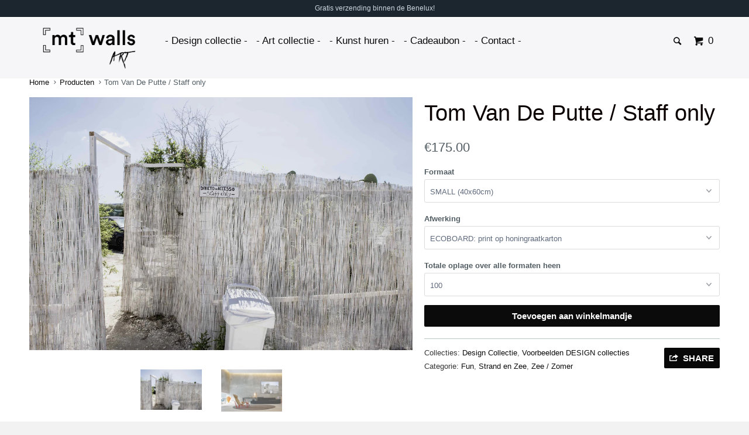

--- FILE ---
content_type: text/html; charset=utf-8
request_url: https://www.mtwalls.be/products/tom-van-de-putte-staff-only
body_size: 18981
content:
<!DOCTYPE html>
<!--[if lt IE 7 ]><html class="ie ie6" lang="nl"> <![endif]-->
<!--[if IE 7 ]><html class="ie ie7" lang="nl"> <![endif]-->
<!--[if IE 8 ]><html class="ie ie8" lang="nl"> <![endif]-->
<!--[if IE 9 ]><html class="ie ie9" lang="nl"> <![endif]-->
<!--[if (gte IE 10)|!(IE)]><!--><html lang="nl"> <!--<![endif]-->
  <head>
    <meta name="google-site-verification" content="fYcMlcdoOwFr8Kkm1I3DJw7QDZ6t-c2bImQ16S2tqco" />
    <meta name="google-site-verification" content="XEYceI6Ocpix3LEhLlhOA6ltNS_gpKGYLjzO1vsvVw0" />
    <meta charset="utf-8">
    <meta http-equiv="cleartype" content="on">
    <meta name="robots" content="index,follow">

    
    <title>Tom Van De Putte / Staff only - MT Walls</title>

    
      <meta name="description" content="Over de fotograaf Tom Van De Putte (Eeklo 1974) laat ons schoonheid ontdekken op plaatsen waar velen onder ons die schoonheid niet herkennen. Hij nodigt je uit voor een tweede kijk en door wat langer te kijken ontdek je de schoonheid waar je vroeger eerder naar de lelijkheid zou zijn aangetrokken. Zijn foto’s zijn puur" />
    

    <!-- Custom Fonts -->
    

    

<meta name="author" content="MT Walls">
<meta property="og:url" content="https://www.mtwalls.be/products/tom-van-de-putte-staff-only">
<meta property="og:site_name" content="MT Walls">


  <meta property="og:type" content="product">
  <meta property="og:title" content="Tom Van De Putte / Staff only">
  
    <meta property="og:image" content="http://www.mtwalls.be/cdn/shop/products/fotografa_tom_van_de_putte_-_staff_only_600x.jpg?v=1484426442">
    <meta property="og:image:secure_url" content="https://www.mtwalls.be/cdn/shop/products/fotografa_tom_van_de_putte_-_staff_only_600x.jpg?v=1484426442">
    
  
    <meta property="og:image" content="http://www.mtwalls.be/cdn/shop/products/Fotograaf_Tom_van_de_putte_-_staff_only_600x.jpg?v=1485184144">
    <meta property="og:image:secure_url" content="https://www.mtwalls.be/cdn/shop/products/Fotograaf_Tom_van_de_putte_-_staff_only_600x.jpg?v=1485184144">
    
  
  <meta property="og:price:amount" content="175.00">
  <meta property="og:price:currency" content="EUR">


  <meta property="og:description" content="Over de fotograaf Tom Van De Putte (Eeklo 1974) laat ons schoonheid ontdekken op plaatsen waar velen onder ons die schoonheid niet herkennen. Hij nodigt je uit voor een tweede kijk en door wat langer te kijken ontdek je de schoonheid waar je vroeger eerder naar de lelijkheid zou zijn aangetrokken. Zijn foto’s zijn puur">




<meta name="twitter:card" content="summary">

  <meta name="twitter:title" content="Tom Van De Putte / Staff only">
  <meta name="twitter:description" content="Over de fotograaf Tom Van De Putte (Eeklo 1974) laat ons schoonheid ontdekken op plaatsen waar velen onder ons die schoonheid niet herkennen. Hij nodigt je uit voor een tweede kijk en door wat langer te kijken ontdek je de schoonheid waar je vroeger eerder naar de lelijkheid zou zijn aangetrokken. Zijn foto’s zijn puur">
  <meta name="twitter:image" content="https://www.mtwalls.be/cdn/shop/products/fotografa_tom_van_de_putte_-_staff_only_medium.jpg?v=1484426442">
  <meta name="twitter:image:width" content="240">
  <meta name="twitter:image:height" content="240">


    
    

    <!-- Mobile Specific Metas -->
    <meta name="HandheldFriendly" content="True">
    <meta name="MobileOptimized" content="320">
    <meta name="viewport" content="width=device-width,initial-scale=1">
    <meta name="theme-color" content="#ffffff">

    <!-- Stylesheets for Parallax 2.4.4 -->
    <link href="//www.mtwalls.be/cdn/shop/t/2/assets/styles.scss.css?v=144198643804830579761765223609" rel="stylesheet" type="text/css" media="all" />
    <link rel="shortcut icon" type="image/x-icon" href="//www.mtwalls.be/cdn/shop/t/2/assets/favicon.png?v=65687044681745546351483375856">
    <link rel="canonical" href="https://www.mtwalls.be/products/tom-van-de-putte-staff-only" />

    

    <script src="//www.mtwalls.be/cdn/shop/t/2/assets/app.js?v=21494806546008408941523529771" type="text/javascript"></script>
    

    <!--[if lte IE 8]>
      <link href="//www.mtwalls.be/cdn/shop/t/2/assets/ie.css?v=175465007136656118751482179637" rel="stylesheet" type="text/css" media="all" />
      <script src="//www.mtwalls.be/cdn/shop/t/2/assets/skrollr.ie.js?v=116292453382836155221482179633" type="text/javascript"></script>
    <![endif]-->

    <script>window.performance && window.performance.mark && window.performance.mark('shopify.content_for_header.start');</script><meta name="google-site-verification" content="fYcMlcdoOwFr8Kkm1I3DJw7QDZ6t-c2bImQ16S2tqco">
<meta id="shopify-digital-wallet" name="shopify-digital-wallet" content="/16669129/digital_wallets/dialog">
<meta name="shopify-checkout-api-token" content="412d9c0795bb18f2a5bc0d8437ba1a8c">
<link rel="alternate" type="application/json+oembed" href="https://www.mtwalls.be/products/tom-van-de-putte-staff-only.oembed">
<script async="async" src="/checkouts/internal/preloads.js?locale=nl-BE"></script>
<link rel="preconnect" href="https://shop.app" crossorigin="anonymous">
<script async="async" src="https://shop.app/checkouts/internal/preloads.js?locale=nl-BE&shop_id=16669129" crossorigin="anonymous"></script>
<script id="apple-pay-shop-capabilities" type="application/json">{"shopId":16669129,"countryCode":"BE","currencyCode":"EUR","merchantCapabilities":["supports3DS"],"merchantId":"gid:\/\/shopify\/Shop\/16669129","merchantName":"MT Walls","requiredBillingContactFields":["postalAddress","email"],"requiredShippingContactFields":["postalAddress","email"],"shippingType":"shipping","supportedNetworks":["visa","maestro","masterCard","amex"],"total":{"type":"pending","label":"MT Walls","amount":"1.00"},"shopifyPaymentsEnabled":true,"supportsSubscriptions":true}</script>
<script id="shopify-features" type="application/json">{"accessToken":"412d9c0795bb18f2a5bc0d8437ba1a8c","betas":["rich-media-storefront-analytics"],"domain":"www.mtwalls.be","predictiveSearch":true,"shopId":16669129,"locale":"nl"}</script>
<script>var Shopify = Shopify || {};
Shopify.shop = "mt-walls.myshopify.com";
Shopify.locale = "nl";
Shopify.currency = {"active":"EUR","rate":"1.0"};
Shopify.country = "BE";
Shopify.theme = {"name":"Parallax","id":130249409,"schema_name":null,"schema_version":null,"theme_store_id":688,"role":"main"};
Shopify.theme.handle = "null";
Shopify.theme.style = {"id":null,"handle":null};
Shopify.cdnHost = "www.mtwalls.be/cdn";
Shopify.routes = Shopify.routes || {};
Shopify.routes.root = "/";</script>
<script type="module">!function(o){(o.Shopify=o.Shopify||{}).modules=!0}(window);</script>
<script>!function(o){function n(){var o=[];function n(){o.push(Array.prototype.slice.apply(arguments))}return n.q=o,n}var t=o.Shopify=o.Shopify||{};t.loadFeatures=n(),t.autoloadFeatures=n()}(window);</script>
<script>
  window.ShopifyPay = window.ShopifyPay || {};
  window.ShopifyPay.apiHost = "shop.app\/pay";
  window.ShopifyPay.redirectState = null;
</script>
<script id="shop-js-analytics" type="application/json">{"pageType":"product"}</script>
<script defer="defer" async type="module" src="//www.mtwalls.be/cdn/shopifycloud/shop-js/modules/v2/client.init-shop-cart-sync_BHF27ruw.nl.esm.js"></script>
<script defer="defer" async type="module" src="//www.mtwalls.be/cdn/shopifycloud/shop-js/modules/v2/chunk.common_Dwaf6e9K.esm.js"></script>
<script type="module">
  await import("//www.mtwalls.be/cdn/shopifycloud/shop-js/modules/v2/client.init-shop-cart-sync_BHF27ruw.nl.esm.js");
await import("//www.mtwalls.be/cdn/shopifycloud/shop-js/modules/v2/chunk.common_Dwaf6e9K.esm.js");

  window.Shopify.SignInWithShop?.initShopCartSync?.({"fedCMEnabled":true,"windoidEnabled":true});

</script>
<script>
  window.Shopify = window.Shopify || {};
  if (!window.Shopify.featureAssets) window.Shopify.featureAssets = {};
  window.Shopify.featureAssets['shop-js'] = {"shop-cart-sync":["modules/v2/client.shop-cart-sync_CzejhlBD.nl.esm.js","modules/v2/chunk.common_Dwaf6e9K.esm.js"],"init-fed-cm":["modules/v2/client.init-fed-cm_C5dJsxJP.nl.esm.js","modules/v2/chunk.common_Dwaf6e9K.esm.js"],"shop-button":["modules/v2/client.shop-button_BIUGoX0f.nl.esm.js","modules/v2/chunk.common_Dwaf6e9K.esm.js"],"shop-cash-offers":["modules/v2/client.shop-cash-offers_CAxWVAMP.nl.esm.js","modules/v2/chunk.common_Dwaf6e9K.esm.js","modules/v2/chunk.modal_DPs9tt6r.esm.js"],"init-windoid":["modules/v2/client.init-windoid_D42eFYuP.nl.esm.js","modules/v2/chunk.common_Dwaf6e9K.esm.js"],"shop-toast-manager":["modules/v2/client.shop-toast-manager_CHrVQ4LF.nl.esm.js","modules/v2/chunk.common_Dwaf6e9K.esm.js"],"init-shop-email-lookup-coordinator":["modules/v2/client.init-shop-email-lookup-coordinator_BJ7DGpMB.nl.esm.js","modules/v2/chunk.common_Dwaf6e9K.esm.js"],"init-shop-cart-sync":["modules/v2/client.init-shop-cart-sync_BHF27ruw.nl.esm.js","modules/v2/chunk.common_Dwaf6e9K.esm.js"],"avatar":["modules/v2/client.avatar_BTnouDA3.nl.esm.js"],"pay-button":["modules/v2/client.pay-button_Bt0UM1g1.nl.esm.js","modules/v2/chunk.common_Dwaf6e9K.esm.js"],"init-customer-accounts":["modules/v2/client.init-customer-accounts_CPXMEhMZ.nl.esm.js","modules/v2/client.shop-login-button_BJd_2wNZ.nl.esm.js","modules/v2/chunk.common_Dwaf6e9K.esm.js","modules/v2/chunk.modal_DPs9tt6r.esm.js"],"init-shop-for-new-customer-accounts":["modules/v2/client.init-shop-for-new-customer-accounts_DzP6QY8i.nl.esm.js","modules/v2/client.shop-login-button_BJd_2wNZ.nl.esm.js","modules/v2/chunk.common_Dwaf6e9K.esm.js","modules/v2/chunk.modal_DPs9tt6r.esm.js"],"shop-login-button":["modules/v2/client.shop-login-button_BJd_2wNZ.nl.esm.js","modules/v2/chunk.common_Dwaf6e9K.esm.js","modules/v2/chunk.modal_DPs9tt6r.esm.js"],"init-customer-accounts-sign-up":["modules/v2/client.init-customer-accounts-sign-up_BIO3KTje.nl.esm.js","modules/v2/client.shop-login-button_BJd_2wNZ.nl.esm.js","modules/v2/chunk.common_Dwaf6e9K.esm.js","modules/v2/chunk.modal_DPs9tt6r.esm.js"],"shop-follow-button":["modules/v2/client.shop-follow-button_DdMksvBl.nl.esm.js","modules/v2/chunk.common_Dwaf6e9K.esm.js","modules/v2/chunk.modal_DPs9tt6r.esm.js"],"checkout-modal":["modules/v2/client.checkout-modal_Bfq0xZOZ.nl.esm.js","modules/v2/chunk.common_Dwaf6e9K.esm.js","modules/v2/chunk.modal_DPs9tt6r.esm.js"],"lead-capture":["modules/v2/client.lead-capture_BoSreVYi.nl.esm.js","modules/v2/chunk.common_Dwaf6e9K.esm.js","modules/v2/chunk.modal_DPs9tt6r.esm.js"],"shop-login":["modules/v2/client.shop-login_EGDq7Zjt.nl.esm.js","modules/v2/chunk.common_Dwaf6e9K.esm.js","modules/v2/chunk.modal_DPs9tt6r.esm.js"],"payment-terms":["modules/v2/client.payment-terms_00o-2tv1.nl.esm.js","modules/v2/chunk.common_Dwaf6e9K.esm.js","modules/v2/chunk.modal_DPs9tt6r.esm.js"]};
</script>
<script id="__st">var __st={"a":16669129,"offset":3600,"reqid":"24ae0703-d2b0-413a-a0ee-78635e3fb1cf-1768737737","pageurl":"www.mtwalls.be\/products\/tom-van-de-putte-staff-only","u":"6fe3bfd28eaf","p":"product","rtyp":"product","rid":8664068033};</script>
<script>window.ShopifyPaypalV4VisibilityTracking = true;</script>
<script id="captcha-bootstrap">!function(){'use strict';const t='contact',e='account',n='new_comment',o=[[t,t],['blogs',n],['comments',n],[t,'customer']],c=[[e,'customer_login'],[e,'guest_login'],[e,'recover_customer_password'],[e,'create_customer']],r=t=>t.map((([t,e])=>`form[action*='/${t}']:not([data-nocaptcha='true']) input[name='form_type'][value='${e}']`)).join(','),a=t=>()=>t?[...document.querySelectorAll(t)].map((t=>t.form)):[];function s(){const t=[...o],e=r(t);return a(e)}const i='password',u='form_key',d=['recaptcha-v3-token','g-recaptcha-response','h-captcha-response',i],f=()=>{try{return window.sessionStorage}catch{return}},m='__shopify_v',_=t=>t.elements[u];function p(t,e,n=!1){try{const o=window.sessionStorage,c=JSON.parse(o.getItem(e)),{data:r}=function(t){const{data:e,action:n}=t;return t[m]||n?{data:e,action:n}:{data:t,action:n}}(c);for(const[e,n]of Object.entries(r))t.elements[e]&&(t.elements[e].value=n);n&&o.removeItem(e)}catch(o){console.error('form repopulation failed',{error:o})}}const l='form_type',E='cptcha';function T(t){t.dataset[E]=!0}const w=window,h=w.document,L='Shopify',v='ce_forms',y='captcha';let A=!1;((t,e)=>{const n=(g='f06e6c50-85a8-45c8-87d0-21a2b65856fe',I='https://cdn.shopify.com/shopifycloud/storefront-forms-hcaptcha/ce_storefront_forms_captcha_hcaptcha.v1.5.2.iife.js',D={infoText:'Beschermd door hCaptcha',privacyText:'Privacy',termsText:'Voorwaarden'},(t,e,n)=>{const o=w[L][v],c=o.bindForm;if(c)return c(t,g,e,D).then(n);var r;o.q.push([[t,g,e,D],n]),r=I,A||(h.body.append(Object.assign(h.createElement('script'),{id:'captcha-provider',async:!0,src:r})),A=!0)});var g,I,D;w[L]=w[L]||{},w[L][v]=w[L][v]||{},w[L][v].q=[],w[L][y]=w[L][y]||{},w[L][y].protect=function(t,e){n(t,void 0,e),T(t)},Object.freeze(w[L][y]),function(t,e,n,w,h,L){const[v,y,A,g]=function(t,e,n){const i=e?o:[],u=t?c:[],d=[...i,...u],f=r(d),m=r(i),_=r(d.filter((([t,e])=>n.includes(e))));return[a(f),a(m),a(_),s()]}(w,h,L),I=t=>{const e=t.target;return e instanceof HTMLFormElement?e:e&&e.form},D=t=>v().includes(t);t.addEventListener('submit',(t=>{const e=I(t);if(!e)return;const n=D(e)&&!e.dataset.hcaptchaBound&&!e.dataset.recaptchaBound,o=_(e),c=g().includes(e)&&(!o||!o.value);(n||c)&&t.preventDefault(),c&&!n&&(function(t){try{if(!f())return;!function(t){const e=f();if(!e)return;const n=_(t);if(!n)return;const o=n.value;o&&e.removeItem(o)}(t);const e=Array.from(Array(32),(()=>Math.random().toString(36)[2])).join('');!function(t,e){_(t)||t.append(Object.assign(document.createElement('input'),{type:'hidden',name:u})),t.elements[u].value=e}(t,e),function(t,e){const n=f();if(!n)return;const o=[...t.querySelectorAll(`input[type='${i}']`)].map((({name:t})=>t)),c=[...d,...o],r={};for(const[a,s]of new FormData(t).entries())c.includes(a)||(r[a]=s);n.setItem(e,JSON.stringify({[m]:1,action:t.action,data:r}))}(t,e)}catch(e){console.error('failed to persist form',e)}}(e),e.submit())}));const S=(t,e)=>{t&&!t.dataset[E]&&(n(t,e.some((e=>e===t))),T(t))};for(const o of['focusin','change'])t.addEventListener(o,(t=>{const e=I(t);D(e)&&S(e,y())}));const B=e.get('form_key'),M=e.get(l),P=B&&M;t.addEventListener('DOMContentLoaded',(()=>{const t=y();if(P)for(const e of t)e.elements[l].value===M&&p(e,B);[...new Set([...A(),...v().filter((t=>'true'===t.dataset.shopifyCaptcha))])].forEach((e=>S(e,t)))}))}(h,new URLSearchParams(w.location.search),n,t,e,['guest_login'])})(!0,!0)}();</script>
<script integrity="sha256-4kQ18oKyAcykRKYeNunJcIwy7WH5gtpwJnB7kiuLZ1E=" data-source-attribution="shopify.loadfeatures" defer="defer" src="//www.mtwalls.be/cdn/shopifycloud/storefront/assets/storefront/load_feature-a0a9edcb.js" crossorigin="anonymous"></script>
<script crossorigin="anonymous" defer="defer" src="//www.mtwalls.be/cdn/shopifycloud/storefront/assets/shopify_pay/storefront-65b4c6d7.js?v=20250812"></script>
<script data-source-attribution="shopify.dynamic_checkout.dynamic.init">var Shopify=Shopify||{};Shopify.PaymentButton=Shopify.PaymentButton||{isStorefrontPortableWallets:!0,init:function(){window.Shopify.PaymentButton.init=function(){};var t=document.createElement("script");t.src="https://www.mtwalls.be/cdn/shopifycloud/portable-wallets/latest/portable-wallets.nl.js",t.type="module",document.head.appendChild(t)}};
</script>
<script data-source-attribution="shopify.dynamic_checkout.buyer_consent">
  function portableWalletsHideBuyerConsent(e){var t=document.getElementById("shopify-buyer-consent"),n=document.getElementById("shopify-subscription-policy-button");t&&n&&(t.classList.add("hidden"),t.setAttribute("aria-hidden","true"),n.removeEventListener("click",e))}function portableWalletsShowBuyerConsent(e){var t=document.getElementById("shopify-buyer-consent"),n=document.getElementById("shopify-subscription-policy-button");t&&n&&(t.classList.remove("hidden"),t.removeAttribute("aria-hidden"),n.addEventListener("click",e))}window.Shopify?.PaymentButton&&(window.Shopify.PaymentButton.hideBuyerConsent=portableWalletsHideBuyerConsent,window.Shopify.PaymentButton.showBuyerConsent=portableWalletsShowBuyerConsent);
</script>
<script data-source-attribution="shopify.dynamic_checkout.cart.bootstrap">document.addEventListener("DOMContentLoaded",(function(){function t(){return document.querySelector("shopify-accelerated-checkout-cart, shopify-accelerated-checkout")}if(t())Shopify.PaymentButton.init();else{new MutationObserver((function(e,n){t()&&(Shopify.PaymentButton.init(),n.disconnect())})).observe(document.body,{childList:!0,subtree:!0})}}));
</script>
<link id="shopify-accelerated-checkout-styles" rel="stylesheet" media="screen" href="https://www.mtwalls.be/cdn/shopifycloud/portable-wallets/latest/accelerated-checkout-backwards-compat.css" crossorigin="anonymous">
<style id="shopify-accelerated-checkout-cart">
        #shopify-buyer-consent {
  margin-top: 1em;
  display: inline-block;
  width: 100%;
}

#shopify-buyer-consent.hidden {
  display: none;
}

#shopify-subscription-policy-button {
  background: none;
  border: none;
  padding: 0;
  text-decoration: underline;
  font-size: inherit;
  cursor: pointer;
}

#shopify-subscription-policy-button::before {
  box-shadow: none;
}

      </style>

<script>window.performance && window.performance.mark && window.performance.mark('shopify.content_for_header.end');</script>
  <link href="https://monorail-edge.shopifysvc.com" rel="dns-prefetch">
<script>(function(){if ("sendBeacon" in navigator && "performance" in window) {try {var session_token_from_headers = performance.getEntriesByType('navigation')[0].serverTiming.find(x => x.name == '_s').description;} catch {var session_token_from_headers = undefined;}var session_cookie_matches = document.cookie.match(/_shopify_s=([^;]*)/);var session_token_from_cookie = session_cookie_matches && session_cookie_matches.length === 2 ? session_cookie_matches[1] : "";var session_token = session_token_from_headers || session_token_from_cookie || "";function handle_abandonment_event(e) {var entries = performance.getEntries().filter(function(entry) {return /monorail-edge.shopifysvc.com/.test(entry.name);});if (!window.abandonment_tracked && entries.length === 0) {window.abandonment_tracked = true;var currentMs = Date.now();var navigation_start = performance.timing.navigationStart;var payload = {shop_id: 16669129,url: window.location.href,navigation_start,duration: currentMs - navigation_start,session_token,page_type: "product"};window.navigator.sendBeacon("https://monorail-edge.shopifysvc.com/v1/produce", JSON.stringify({schema_id: "online_store_buyer_site_abandonment/1.1",payload: payload,metadata: {event_created_at_ms: currentMs,event_sent_at_ms: currentMs}}));}}window.addEventListener('pagehide', handle_abandonment_event);}}());</script>
<script id="web-pixels-manager-setup">(function e(e,d,r,n,o){if(void 0===o&&(o={}),!Boolean(null===(a=null===(i=window.Shopify)||void 0===i?void 0:i.analytics)||void 0===a?void 0:a.replayQueue)){var i,a;window.Shopify=window.Shopify||{};var t=window.Shopify;t.analytics=t.analytics||{};var s=t.analytics;s.replayQueue=[],s.publish=function(e,d,r){return s.replayQueue.push([e,d,r]),!0};try{self.performance.mark("wpm:start")}catch(e){}var l=function(){var e={modern:/Edge?\/(1{2}[4-9]|1[2-9]\d|[2-9]\d{2}|\d{4,})\.\d+(\.\d+|)|Firefox\/(1{2}[4-9]|1[2-9]\d|[2-9]\d{2}|\d{4,})\.\d+(\.\d+|)|Chrom(ium|e)\/(9{2}|\d{3,})\.\d+(\.\d+|)|(Maci|X1{2}).+ Version\/(15\.\d+|(1[6-9]|[2-9]\d|\d{3,})\.\d+)([,.]\d+|)( \(\w+\)|)( Mobile\/\w+|) Safari\/|Chrome.+OPR\/(9{2}|\d{3,})\.\d+\.\d+|(CPU[ +]OS|iPhone[ +]OS|CPU[ +]iPhone|CPU IPhone OS|CPU iPad OS)[ +]+(15[._]\d+|(1[6-9]|[2-9]\d|\d{3,})[._]\d+)([._]\d+|)|Android:?[ /-](13[3-9]|1[4-9]\d|[2-9]\d{2}|\d{4,})(\.\d+|)(\.\d+|)|Android.+Firefox\/(13[5-9]|1[4-9]\d|[2-9]\d{2}|\d{4,})\.\d+(\.\d+|)|Android.+Chrom(ium|e)\/(13[3-9]|1[4-9]\d|[2-9]\d{2}|\d{4,})\.\d+(\.\d+|)|SamsungBrowser\/([2-9]\d|\d{3,})\.\d+/,legacy:/Edge?\/(1[6-9]|[2-9]\d|\d{3,})\.\d+(\.\d+|)|Firefox\/(5[4-9]|[6-9]\d|\d{3,})\.\d+(\.\d+|)|Chrom(ium|e)\/(5[1-9]|[6-9]\d|\d{3,})\.\d+(\.\d+|)([\d.]+$|.*Safari\/(?![\d.]+ Edge\/[\d.]+$))|(Maci|X1{2}).+ Version\/(10\.\d+|(1[1-9]|[2-9]\d|\d{3,})\.\d+)([,.]\d+|)( \(\w+\)|)( Mobile\/\w+|) Safari\/|Chrome.+OPR\/(3[89]|[4-9]\d|\d{3,})\.\d+\.\d+|(CPU[ +]OS|iPhone[ +]OS|CPU[ +]iPhone|CPU IPhone OS|CPU iPad OS)[ +]+(10[._]\d+|(1[1-9]|[2-9]\d|\d{3,})[._]\d+)([._]\d+|)|Android:?[ /-](13[3-9]|1[4-9]\d|[2-9]\d{2}|\d{4,})(\.\d+|)(\.\d+|)|Mobile Safari.+OPR\/([89]\d|\d{3,})\.\d+\.\d+|Android.+Firefox\/(13[5-9]|1[4-9]\d|[2-9]\d{2}|\d{4,})\.\d+(\.\d+|)|Android.+Chrom(ium|e)\/(13[3-9]|1[4-9]\d|[2-9]\d{2}|\d{4,})\.\d+(\.\d+|)|Android.+(UC? ?Browser|UCWEB|U3)[ /]?(15\.([5-9]|\d{2,})|(1[6-9]|[2-9]\d|\d{3,})\.\d+)\.\d+|SamsungBrowser\/(5\.\d+|([6-9]|\d{2,})\.\d+)|Android.+MQ{2}Browser\/(14(\.(9|\d{2,})|)|(1[5-9]|[2-9]\d|\d{3,})(\.\d+|))(\.\d+|)|K[Aa][Ii]OS\/(3\.\d+|([4-9]|\d{2,})\.\d+)(\.\d+|)/},d=e.modern,r=e.legacy,n=navigator.userAgent;return n.match(d)?"modern":n.match(r)?"legacy":"unknown"}(),u="modern"===l?"modern":"legacy",c=(null!=n?n:{modern:"",legacy:""})[u],f=function(e){return[e.baseUrl,"/wpm","/b",e.hashVersion,"modern"===e.buildTarget?"m":"l",".js"].join("")}({baseUrl:d,hashVersion:r,buildTarget:u}),m=function(e){var d=e.version,r=e.bundleTarget,n=e.surface,o=e.pageUrl,i=e.monorailEndpoint;return{emit:function(e){var a=e.status,t=e.errorMsg,s=(new Date).getTime(),l=JSON.stringify({metadata:{event_sent_at_ms:s},events:[{schema_id:"web_pixels_manager_load/3.1",payload:{version:d,bundle_target:r,page_url:o,status:a,surface:n,error_msg:t},metadata:{event_created_at_ms:s}}]});if(!i)return console&&console.warn&&console.warn("[Web Pixels Manager] No Monorail endpoint provided, skipping logging."),!1;try{return self.navigator.sendBeacon.bind(self.navigator)(i,l)}catch(e){}var u=new XMLHttpRequest;try{return u.open("POST",i,!0),u.setRequestHeader("Content-Type","text/plain"),u.send(l),!0}catch(e){return console&&console.warn&&console.warn("[Web Pixels Manager] Got an unhandled error while logging to Monorail."),!1}}}}({version:r,bundleTarget:l,surface:e.surface,pageUrl:self.location.href,monorailEndpoint:e.monorailEndpoint});try{o.browserTarget=l,function(e){var d=e.src,r=e.async,n=void 0===r||r,o=e.onload,i=e.onerror,a=e.sri,t=e.scriptDataAttributes,s=void 0===t?{}:t,l=document.createElement("script"),u=document.querySelector("head"),c=document.querySelector("body");if(l.async=n,l.src=d,a&&(l.integrity=a,l.crossOrigin="anonymous"),s)for(var f in s)if(Object.prototype.hasOwnProperty.call(s,f))try{l.dataset[f]=s[f]}catch(e){}if(o&&l.addEventListener("load",o),i&&l.addEventListener("error",i),u)u.appendChild(l);else{if(!c)throw new Error("Did not find a head or body element to append the script");c.appendChild(l)}}({src:f,async:!0,onload:function(){if(!function(){var e,d;return Boolean(null===(d=null===(e=window.Shopify)||void 0===e?void 0:e.analytics)||void 0===d?void 0:d.initialized)}()){var d=window.webPixelsManager.init(e)||void 0;if(d){var r=window.Shopify.analytics;r.replayQueue.forEach((function(e){var r=e[0],n=e[1],o=e[2];d.publishCustomEvent(r,n,o)})),r.replayQueue=[],r.publish=d.publishCustomEvent,r.visitor=d.visitor,r.initialized=!0}}},onerror:function(){return m.emit({status:"failed",errorMsg:"".concat(f," has failed to load")})},sri:function(e){var d=/^sha384-[A-Za-z0-9+/=]+$/;return"string"==typeof e&&d.test(e)}(c)?c:"",scriptDataAttributes:o}),m.emit({status:"loading"})}catch(e){m.emit({status:"failed",errorMsg:(null==e?void 0:e.message)||"Unknown error"})}}})({shopId: 16669129,storefrontBaseUrl: "https://www.mtwalls.be",extensionsBaseUrl: "https://extensions.shopifycdn.com/cdn/shopifycloud/web-pixels-manager",monorailEndpoint: "https://monorail-edge.shopifysvc.com/unstable/produce_batch",surface: "storefront-renderer",enabledBetaFlags: ["2dca8a86"],webPixelsConfigList: [{"id":"1129644366","configuration":"{\"config\":\"{\\\"pixel_id\\\":\\\"GT-M38M2HM2\\\",\\\"target_country\\\":\\\"BE\\\",\\\"gtag_events\\\":[{\\\"type\\\":\\\"purchase\\\",\\\"action_label\\\":\\\"MC-GXTNWQ3EQY\\\"},{\\\"type\\\":\\\"page_view\\\",\\\"action_label\\\":\\\"MC-GXTNWQ3EQY\\\"},{\\\"type\\\":\\\"view_item\\\",\\\"action_label\\\":\\\"MC-GXTNWQ3EQY\\\"}],\\\"enable_monitoring_mode\\\":false}\"}","eventPayloadVersion":"v1","runtimeContext":"OPEN","scriptVersion":"b2a88bafab3e21179ed38636efcd8a93","type":"APP","apiClientId":1780363,"privacyPurposes":[],"dataSharingAdjustments":{"protectedCustomerApprovalScopes":["read_customer_address","read_customer_email","read_customer_name","read_customer_personal_data","read_customer_phone"]}},{"id":"166723918","eventPayloadVersion":"v1","runtimeContext":"LAX","scriptVersion":"1","type":"CUSTOM","privacyPurposes":["MARKETING"],"name":"Meta pixel (migrated)"},{"id":"197853518","eventPayloadVersion":"v1","runtimeContext":"LAX","scriptVersion":"1","type":"CUSTOM","privacyPurposes":["ANALYTICS"],"name":"Google Analytics tag (migrated)"},{"id":"shopify-app-pixel","configuration":"{}","eventPayloadVersion":"v1","runtimeContext":"STRICT","scriptVersion":"0450","apiClientId":"shopify-pixel","type":"APP","privacyPurposes":["ANALYTICS","MARKETING"]},{"id":"shopify-custom-pixel","eventPayloadVersion":"v1","runtimeContext":"LAX","scriptVersion":"0450","apiClientId":"shopify-pixel","type":"CUSTOM","privacyPurposes":["ANALYTICS","MARKETING"]}],isMerchantRequest: false,initData: {"shop":{"name":"MT Walls","paymentSettings":{"currencyCode":"EUR"},"myshopifyDomain":"mt-walls.myshopify.com","countryCode":"BE","storefrontUrl":"https:\/\/www.mtwalls.be"},"customer":null,"cart":null,"checkout":null,"productVariants":[{"price":{"amount":175.0,"currencyCode":"EUR"},"product":{"title":"Tom Van De Putte \/ Staff only","vendor":"MTwalls","id":"8664068033","untranslatedTitle":"Tom Van De Putte \/ Staff only","url":"\/products\/tom-van-de-putte-staff-only","type":"Foto"},"id":"7182376665133","image":{"src":"\/\/www.mtwalls.be\/cdn\/shop\/products\/fotografa_tom_van_de_putte_-_staff_only.jpg?v=1484426442"},"sku":null,"title":"SMALL (40x60cm) \/ ECOBOARD: print op honingraatkarton \/ 100","untranslatedTitle":"SMALL (40x60cm) \/ ECOBOARD: print op honingraatkarton \/ 100"},{"price":{"amount":225.0,"currencyCode":"EUR"},"product":{"title":"Tom Van De Putte \/ Staff only","vendor":"MTwalls","id":"8664068033","untranslatedTitle":"Tom Van De Putte \/ Staff only","url":"\/products\/tom-van-de-putte-staff-only","type":"Foto"},"id":"7182376697901","image":{"src":"\/\/www.mtwalls.be\/cdn\/shop\/products\/fotografa_tom_van_de_putte_-_staff_only.jpg?v=1484426442"},"sku":null,"title":"SMALL (40x60cm) \/ DIBOND: UV print op aluminium \/ 100","untranslatedTitle":"SMALL (40x60cm) \/ DIBOND: UV print op aluminium \/ 100"},{"price":{"amount":295.0,"currencyCode":"EUR"},"product":{"title":"Tom Van De Putte \/ Staff only","vendor":"MTwalls","id":"8664068033","untranslatedTitle":"Tom Van De Putte \/ Staff only","url":"\/products\/tom-van-de-putte-staff-only","type":"Foto"},"id":"7182376730669","image":{"src":"\/\/www.mtwalls.be\/cdn\/shop\/products\/fotografa_tom_van_de_putte_-_staff_only.jpg?v=1484426442"},"sku":null,"title":"MEDIUM (60x90cm) \/ ECOBOARD: print op honingraatkarton \/ 100","untranslatedTitle":"MEDIUM (60x90cm) \/ ECOBOARD: print op honingraatkarton \/ 100"},{"price":{"amount":375.0,"currencyCode":"EUR"},"product":{"title":"Tom Van De Putte \/ Staff only","vendor":"MTwalls","id":"8664068033","untranslatedTitle":"Tom Van De Putte \/ Staff only","url":"\/products\/tom-van-de-putte-staff-only","type":"Foto"},"id":"7182376763437","image":{"src":"\/\/www.mtwalls.be\/cdn\/shop\/products\/fotografa_tom_van_de_putte_-_staff_only.jpg?v=1484426442"},"sku":null,"title":"MEDIUM (60x90cm) \/ DIBOND: UV print op aluminium \/ 100","untranslatedTitle":"MEDIUM (60x90cm) \/ DIBOND: UV print op aluminium \/ 100"},{"price":{"amount":390.0,"currencyCode":"EUR"},"product":{"title":"Tom Van De Putte \/ Staff only","vendor":"MTwalls","id":"8664068033","untranslatedTitle":"Tom Van De Putte \/ Staff only","url":"\/products\/tom-van-de-putte-staff-only","type":"Foto"},"id":"7182376796205","image":{"src":"\/\/www.mtwalls.be\/cdn\/shop\/products\/fotografa_tom_van_de_putte_-_staff_only.jpg?v=1484426442"},"sku":null,"title":"LARGE (80x120cm) \/ ECOBOARD: print op honingraatkarton \/ 100","untranslatedTitle":"LARGE (80x120cm) \/ ECOBOARD: print op honingraatkarton \/ 100"},{"price":{"amount":475.0,"currencyCode":"EUR"},"product":{"title":"Tom Van De Putte \/ Staff only","vendor":"MTwalls","id":"8664068033","untranslatedTitle":"Tom Van De Putte \/ Staff only","url":"\/products\/tom-van-de-putte-staff-only","type":"Foto"},"id":"7182376828973","image":{"src":"\/\/www.mtwalls.be\/cdn\/shop\/products\/fotografa_tom_van_de_putte_-_staff_only.jpg?v=1484426442"},"sku":null,"title":"LARGE (80x120cm) \/ DIBOND: UV print op aluminium \/ 100","untranslatedTitle":"LARGE (80x120cm) \/ DIBOND: UV print op aluminium \/ 100"}],"purchasingCompany":null},},"https://www.mtwalls.be/cdn","fcfee988w5aeb613cpc8e4bc33m6693e112",{"modern":"","legacy":""},{"shopId":"16669129","storefrontBaseUrl":"https:\/\/www.mtwalls.be","extensionBaseUrl":"https:\/\/extensions.shopifycdn.com\/cdn\/shopifycloud\/web-pixels-manager","surface":"storefront-renderer","enabledBetaFlags":"[\"2dca8a86\"]","isMerchantRequest":"false","hashVersion":"fcfee988w5aeb613cpc8e4bc33m6693e112","publish":"custom","events":"[[\"page_viewed\",{}],[\"product_viewed\",{\"productVariant\":{\"price\":{\"amount\":175.0,\"currencyCode\":\"EUR\"},\"product\":{\"title\":\"Tom Van De Putte \/ Staff only\",\"vendor\":\"MTwalls\",\"id\":\"8664068033\",\"untranslatedTitle\":\"Tom Van De Putte \/ Staff only\",\"url\":\"\/products\/tom-van-de-putte-staff-only\",\"type\":\"Foto\"},\"id\":\"7182376665133\",\"image\":{\"src\":\"\/\/www.mtwalls.be\/cdn\/shop\/products\/fotografa_tom_van_de_putte_-_staff_only.jpg?v=1484426442\"},\"sku\":null,\"title\":\"SMALL (40x60cm) \/ ECOBOARD: print op honingraatkarton \/ 100\",\"untranslatedTitle\":\"SMALL (40x60cm) \/ ECOBOARD: print op honingraatkarton \/ 100\"}}]]"});</script><script>
  window.ShopifyAnalytics = window.ShopifyAnalytics || {};
  window.ShopifyAnalytics.meta = window.ShopifyAnalytics.meta || {};
  window.ShopifyAnalytics.meta.currency = 'EUR';
  var meta = {"product":{"id":8664068033,"gid":"gid:\/\/shopify\/Product\/8664068033","vendor":"MTwalls","type":"Foto","handle":"tom-van-de-putte-staff-only","variants":[{"id":7182376665133,"price":17500,"name":"Tom Van De Putte \/ Staff only - SMALL (40x60cm) \/ ECOBOARD: print op honingraatkarton \/ 100","public_title":"SMALL (40x60cm) \/ ECOBOARD: print op honingraatkarton \/ 100","sku":null},{"id":7182376697901,"price":22500,"name":"Tom Van De Putte \/ Staff only - SMALL (40x60cm) \/ DIBOND: UV print op aluminium \/ 100","public_title":"SMALL (40x60cm) \/ DIBOND: UV print op aluminium \/ 100","sku":null},{"id":7182376730669,"price":29500,"name":"Tom Van De Putte \/ Staff only - MEDIUM (60x90cm) \/ ECOBOARD: print op honingraatkarton \/ 100","public_title":"MEDIUM (60x90cm) \/ ECOBOARD: print op honingraatkarton \/ 100","sku":null},{"id":7182376763437,"price":37500,"name":"Tom Van De Putte \/ Staff only - MEDIUM (60x90cm) \/ DIBOND: UV print op aluminium \/ 100","public_title":"MEDIUM (60x90cm) \/ DIBOND: UV print op aluminium \/ 100","sku":null},{"id":7182376796205,"price":39000,"name":"Tom Van De Putte \/ Staff only - LARGE (80x120cm) \/ ECOBOARD: print op honingraatkarton \/ 100","public_title":"LARGE (80x120cm) \/ ECOBOARD: print op honingraatkarton \/ 100","sku":null},{"id":7182376828973,"price":47500,"name":"Tom Van De Putte \/ Staff only - LARGE (80x120cm) \/ DIBOND: UV print op aluminium \/ 100","public_title":"LARGE (80x120cm) \/ DIBOND: UV print op aluminium \/ 100","sku":null}],"remote":false},"page":{"pageType":"product","resourceType":"product","resourceId":8664068033,"requestId":"24ae0703-d2b0-413a-a0ee-78635e3fb1cf-1768737737"}};
  for (var attr in meta) {
    window.ShopifyAnalytics.meta[attr] = meta[attr];
  }
</script>
<script class="analytics">
  (function () {
    var customDocumentWrite = function(content) {
      var jquery = null;

      if (window.jQuery) {
        jquery = window.jQuery;
      } else if (window.Checkout && window.Checkout.$) {
        jquery = window.Checkout.$;
      }

      if (jquery) {
        jquery('body').append(content);
      }
    };

    var hasLoggedConversion = function(token) {
      if (token) {
        return document.cookie.indexOf('loggedConversion=' + token) !== -1;
      }
      return false;
    }

    var setCookieIfConversion = function(token) {
      if (token) {
        var twoMonthsFromNow = new Date(Date.now());
        twoMonthsFromNow.setMonth(twoMonthsFromNow.getMonth() + 2);

        document.cookie = 'loggedConversion=' + token + '; expires=' + twoMonthsFromNow;
      }
    }

    var trekkie = window.ShopifyAnalytics.lib = window.trekkie = window.trekkie || [];
    if (trekkie.integrations) {
      return;
    }
    trekkie.methods = [
      'identify',
      'page',
      'ready',
      'track',
      'trackForm',
      'trackLink'
    ];
    trekkie.factory = function(method) {
      return function() {
        var args = Array.prototype.slice.call(arguments);
        args.unshift(method);
        trekkie.push(args);
        return trekkie;
      };
    };
    for (var i = 0; i < trekkie.methods.length; i++) {
      var key = trekkie.methods[i];
      trekkie[key] = trekkie.factory(key);
    }
    trekkie.load = function(config) {
      trekkie.config = config || {};
      trekkie.config.initialDocumentCookie = document.cookie;
      var first = document.getElementsByTagName('script')[0];
      var script = document.createElement('script');
      script.type = 'text/javascript';
      script.onerror = function(e) {
        var scriptFallback = document.createElement('script');
        scriptFallback.type = 'text/javascript';
        scriptFallback.onerror = function(error) {
                var Monorail = {
      produce: function produce(monorailDomain, schemaId, payload) {
        var currentMs = new Date().getTime();
        var event = {
          schema_id: schemaId,
          payload: payload,
          metadata: {
            event_created_at_ms: currentMs,
            event_sent_at_ms: currentMs
          }
        };
        return Monorail.sendRequest("https://" + monorailDomain + "/v1/produce", JSON.stringify(event));
      },
      sendRequest: function sendRequest(endpointUrl, payload) {
        // Try the sendBeacon API
        if (window && window.navigator && typeof window.navigator.sendBeacon === 'function' && typeof window.Blob === 'function' && !Monorail.isIos12()) {
          var blobData = new window.Blob([payload], {
            type: 'text/plain'
          });

          if (window.navigator.sendBeacon(endpointUrl, blobData)) {
            return true;
          } // sendBeacon was not successful

        } // XHR beacon

        var xhr = new XMLHttpRequest();

        try {
          xhr.open('POST', endpointUrl);
          xhr.setRequestHeader('Content-Type', 'text/plain');
          xhr.send(payload);
        } catch (e) {
          console.log(e);
        }

        return false;
      },
      isIos12: function isIos12() {
        return window.navigator.userAgent.lastIndexOf('iPhone; CPU iPhone OS 12_') !== -1 || window.navigator.userAgent.lastIndexOf('iPad; CPU OS 12_') !== -1;
      }
    };
    Monorail.produce('monorail-edge.shopifysvc.com',
      'trekkie_storefront_load_errors/1.1',
      {shop_id: 16669129,
      theme_id: 130249409,
      app_name: "storefront",
      context_url: window.location.href,
      source_url: "//www.mtwalls.be/cdn/s/trekkie.storefront.cd680fe47e6c39ca5d5df5f0a32d569bc48c0f27.min.js"});

        };
        scriptFallback.async = true;
        scriptFallback.src = '//www.mtwalls.be/cdn/s/trekkie.storefront.cd680fe47e6c39ca5d5df5f0a32d569bc48c0f27.min.js';
        first.parentNode.insertBefore(scriptFallback, first);
      };
      script.async = true;
      script.src = '//www.mtwalls.be/cdn/s/trekkie.storefront.cd680fe47e6c39ca5d5df5f0a32d569bc48c0f27.min.js';
      first.parentNode.insertBefore(script, first);
    };
    trekkie.load(
      {"Trekkie":{"appName":"storefront","development":false,"defaultAttributes":{"shopId":16669129,"isMerchantRequest":null,"themeId":130249409,"themeCityHash":"17922191329985797328","contentLanguage":"nl","currency":"EUR","eventMetadataId":"ce24a6e5-53da-44c5-90a5-1c185b4814e6"},"isServerSideCookieWritingEnabled":true,"monorailRegion":"shop_domain","enabledBetaFlags":["65f19447"]},"Session Attribution":{},"S2S":{"facebookCapiEnabled":false,"source":"trekkie-storefront-renderer","apiClientId":580111}}
    );

    var loaded = false;
    trekkie.ready(function() {
      if (loaded) return;
      loaded = true;

      window.ShopifyAnalytics.lib = window.trekkie;

      var originalDocumentWrite = document.write;
      document.write = customDocumentWrite;
      try { window.ShopifyAnalytics.merchantGoogleAnalytics.call(this); } catch(error) {};
      document.write = originalDocumentWrite;

      window.ShopifyAnalytics.lib.page(null,{"pageType":"product","resourceType":"product","resourceId":8664068033,"requestId":"24ae0703-d2b0-413a-a0ee-78635e3fb1cf-1768737737","shopifyEmitted":true});

      var match = window.location.pathname.match(/checkouts\/(.+)\/(thank_you|post_purchase)/)
      var token = match? match[1]: undefined;
      if (!hasLoggedConversion(token)) {
        setCookieIfConversion(token);
        window.ShopifyAnalytics.lib.track("Viewed Product",{"currency":"EUR","variantId":7182376665133,"productId":8664068033,"productGid":"gid:\/\/shopify\/Product\/8664068033","name":"Tom Van De Putte \/ Staff only - SMALL (40x60cm) \/ ECOBOARD: print op honingraatkarton \/ 100","price":"175.00","sku":null,"brand":"MTwalls","variant":"SMALL (40x60cm) \/ ECOBOARD: print op honingraatkarton \/ 100","category":"Foto","nonInteraction":true,"remote":false},undefined,undefined,{"shopifyEmitted":true});
      window.ShopifyAnalytics.lib.track("monorail:\/\/trekkie_storefront_viewed_product\/1.1",{"currency":"EUR","variantId":7182376665133,"productId":8664068033,"productGid":"gid:\/\/shopify\/Product\/8664068033","name":"Tom Van De Putte \/ Staff only - SMALL (40x60cm) \/ ECOBOARD: print op honingraatkarton \/ 100","price":"175.00","sku":null,"brand":"MTwalls","variant":"SMALL (40x60cm) \/ ECOBOARD: print op honingraatkarton \/ 100","category":"Foto","nonInteraction":true,"remote":false,"referer":"https:\/\/www.mtwalls.be\/products\/tom-van-de-putte-staff-only"});
      }
    });


        var eventsListenerScript = document.createElement('script');
        eventsListenerScript.async = true;
        eventsListenerScript.src = "//www.mtwalls.be/cdn/shopifycloud/storefront/assets/shop_events_listener-3da45d37.js";
        document.getElementsByTagName('head')[0].appendChild(eventsListenerScript);

})();</script>
  <script>
  if (!window.ga || (window.ga && typeof window.ga !== 'function')) {
    window.ga = function ga() {
      (window.ga.q = window.ga.q || []).push(arguments);
      if (window.Shopify && window.Shopify.analytics && typeof window.Shopify.analytics.publish === 'function') {
        window.Shopify.analytics.publish("ga_stub_called", {}, {sendTo: "google_osp_migration"});
      }
      console.error("Shopify's Google Analytics stub called with:", Array.from(arguments), "\nSee https://help.shopify.com/manual/promoting-marketing/pixels/pixel-migration#google for more information.");
    };
    if (window.Shopify && window.Shopify.analytics && typeof window.Shopify.analytics.publish === 'function') {
      window.Shopify.analytics.publish("ga_stub_initialized", {}, {sendTo: "google_osp_migration"});
    }
  }
</script>
<script
  defer
  src="https://www.mtwalls.be/cdn/shopifycloud/perf-kit/shopify-perf-kit-3.0.4.min.js"
  data-application="storefront-renderer"
  data-shop-id="16669129"
  data-render-region="gcp-us-east1"
  data-page-type="product"
  data-theme-instance-id="130249409"
  data-theme-name=""
  data-theme-version=""
  data-monorail-region="shop_domain"
  data-resource-timing-sampling-rate="10"
  data-shs="true"
  data-shs-beacon="true"
  data-shs-export-with-fetch="true"
  data-shs-logs-sample-rate="1"
  data-shs-beacon-endpoint="https://www.mtwalls.be/api/collect"
></script>
</head>
  
  <body class="product-description-bottom ">
    <div id="content_wrapper">
      
        
          <div class="promo_banner">
            Gratis verzending binnen de Benelux!
          </div>
        
      
      <div>
        <div id="header" class="mm-fixed-top">
          <a href="#nav" class="icon-menu"><span>Menu</span></a>
          <a href="https://www.mtwalls.be" title="MT Walls" class="mobile_logo logo">
            
              <img src="//www.mtwalls.be/cdn/shop/t/2/assets/logo.png?v=46739961148965420461484254368" alt="MT Walls" data-src="//www.mtwalls.be/cdn/shop/t/2/assets/logo.png?v=46739961148965420461484254368" data-src-home="//www.mtwalls.be/cdn/shop/t/2/assets/logo_home.png?v=46739961148965420461484254368" />
            
          </a>
          <a href="#cart" class="icon-cart right"><span>0</span></a>
        </div>

        <div class="hidden">
          <div id="nav">
            <ul>
              
                
                  <li ><a href="/collections/mtwalls">- Design collectie -</a></li>
                
              
                
                  <li ><a href="/collections/mtwalls-art">- Art collectie -</a></li>
                
              
                
                  <li ><a href="/pages/kunst-huren">- Kunst huren -</a></li>
                
              
                
                  <li ><a href="/products/gift-card">- Cadeaubon -</a></li>
                
              
                
                  <li ><a href="/pages/contact">- Contact -</a></li>
                
              
              
                
                  <li>
                    <a href="https://www.mtwalls.be/customer_authentication/redirect?locale=nl&amp;region_country=BE" id="customer_login_link"></a>
                  </li>
                
              
            </ul>
          </div>

          <form action="/checkout" method="post" id="cart">
            <ul data-money-format="€{{amount}}" data-shop-currency="EUR" data-shop-name="MT Walls">
              <li class="mm-subtitle"><a class="continue ss-icon" href="#cart">&#x2421;</a></li>

              
                <li class="empty_cart">Uw winkelmandje is leeg</li>
              
            </ul>
          </form>
        </div>

        <div class="header mm-fixed-top   header_bar">
          <div class="container">
            <div class="three columns logo">
              <a href="https://www.mtwalls.be" title="MT Walls">
                
                  <img src="//www.mtwalls.be/cdn/shop/t/2/assets/logo.png?v=46739961148965420461484254368"  alt="MT Walls" data-src="//www.mtwalls.be/cdn/shop/t/2/assets/logo.png?v=46739961148965420461484254368" data-src-home="//www.mtwalls.be/cdn/shop/t/2/assets/logo_home.png?v=46739961148965420461484254368" />
                
              </a>
            </div>

            <div class="thirteen columns nav mobile_hidden">
              <ul class="menu right">
                
                
                  <li>
                    <a href="/account" title=" "></a>
                  </li>
                
                
                  <li class="search">
                    <a href="/search" title="Specifieke zoekopdracht?" class="icon-search" id="search-toggle"></a>
                  </li>
                
                <li class="cart">
                  <a href="#cart" class="icon-cart cart-button"><span>0</span></a>
                </li>
              </ul>

              <ul class="menu align_left">
                
                  
                    <li><a href="/collections/mtwalls" class="top-link ">- Design collectie -</a></li>
                  
                
                  
                    <li><a href="/collections/mtwalls-art" class="top-link ">- Art collectie -</a></li>
                  
                
                  
                    <li><a href="/pages/kunst-huren" class="top-link ">- Kunst huren -</a></li>
                  
                
                  
                    <li><a href="/products/gift-card" class="top-link ">- Cadeaubon -</a></li>
                  
                
                  
                    <li><a href="/pages/contact" class="top-link ">- Contact -</a></li>
                  
                
              </ul>
            </div>
          </div>
        </div>


        
          <div class="container main content">
        

        
          <div class="sixteen columns">
  <div class="clearfix breadcrumb">
    <div class="nav_arrows">
      

      
    </div>

    
      <div class="breadcrumb_text" itemscope itemtype="http://schema.org/BreadcrumbList">
        <span itemprop="itemListElement" itemscope itemtype="http://schema.org/ListItem"><a href="https://www.mtwalls.be" title="MT Walls" itemprop="item"><span itemprop="name">Home</span></a></span>
        &nbsp;<span class="icon-right-arrow"></span>
        <span itemprop="itemListElement" itemscope itemtype="http://schema.org/ListItem">
          
            <a href="/collections/all" title="Producten" itemprop="item"><span itemprop="name">Producten</span></a>
          
        </span>
        &nbsp;<span class="icon-right-arrow"></span>
        Tom Van De Putte / Staff only
      </div>
    
  </div>
</div>


  <div class="sixteen columns">
    <div class="product-8664068033">


  <div class="section product_section clearfix" itemscope itemtype="http://schema.org/Product">

    <div class="nine columns alpha ">
      

<div class="flexslider product_gallery product-8664068033-gallery product_slider ">
  <ul class="slides">
    
      <li data-thumb="//www.mtwalls.be/cdn/shop/products/fotografa_tom_van_de_putte_-_staff_only_1024x1024.jpg?v=1484426442" data-title="Tom Van De Putte / Staff only">
        
          <a href="//www.mtwalls.be/cdn/shop/products/fotografa_tom_van_de_putte_-_staff_only.jpg?v=1484426442" class="fancybox" data-fancybox-group="8664068033" title="Tom Van De Putte / Staff only">
            <img src="//www.mtwalls.be/cdn/shop/t/2/assets/loader.gif?v=38408244440897529091482179632" data-src="//www.mtwalls.be/cdn/shop/products/fotografa_tom_van_de_putte_-_staff_only_1024x1024.jpg?v=1484426442" data-src-retina="//www.mtwalls.be/cdn/shop/products/fotografa_tom_van_de_putte_-_staff_only_2048x2048.jpg?v=1484426442" alt="Tom Van De Putte / Staff only" data-index="0" data-image-id="19964620993" data-cloudzoom="zoomImage: '//www.mtwalls.be/cdn/shop/products/fotografa_tom_van_de_putte_-_staff_only.jpg?v=1484426442', tintColor: '#ffffff', zoomPosition: 'inside', zoomOffsetX: 0, touchStartDelay: 250" class="cloudzoom featured_image" />
          </a>
        
      </li>
    
      <li data-thumb="//www.mtwalls.be/cdn/shop/products/Fotograaf_Tom_van_de_putte_-_staff_only_1024x1024.jpg?v=1485184144" data-title="Tom Van De Putte / Staff only">
        
          <a href="//www.mtwalls.be/cdn/shop/products/Fotograaf_Tom_van_de_putte_-_staff_only.jpg?v=1485184144" class="fancybox" data-fancybox-group="8664068033" title="Tom Van De Putte / Staff only">
            <img src="//www.mtwalls.be/cdn/shop/t/2/assets/loader.gif?v=38408244440897529091482179632" data-src="//www.mtwalls.be/cdn/shop/products/Fotograaf_Tom_van_de_putte_-_staff_only_1024x1024.jpg?v=1485184144" data-src-retina="//www.mtwalls.be/cdn/shop/products/Fotograaf_Tom_van_de_putte_-_staff_only_2048x2048.jpg?v=1485184144" alt="Tom Van De Putte / Staff only" data-index="1" data-image-id="20102933249" data-cloudzoom="zoomImage: '//www.mtwalls.be/cdn/shop/products/Fotograaf_Tom_van_de_putte_-_staff_only.jpg?v=1485184144', tintColor: '#ffffff', zoomPosition: 'inside', zoomOffsetX: 0, touchStartDelay: 250" class="cloudzoom " />
          </a>
        
      </li>
    
  </ul>
</div>
&nbsp;
    </div>

    <div class="seven columns omega">

      
      
      <h1 class="product_name" itemprop="name">Tom Van De Putte / Staff only</h1>

      

      

      

      
        <p class="modal_price" itemprop="offers" itemscope itemtype="http://schema.org/Offer">
          <meta itemprop="priceCurrency" content="EUR" />
          <meta itemprop="seller" content="MT Walls" />
          <meta itemprop="availability" content="in_stock" />
          <meta itemprop="itemCondition" content="New" />

          <span class="sold_out"></span>
          <span itemprop="price" content="175.00" class="">
            <span class="current_price ">
              
                €175.00
              
            </span>
          </span>
          <span class="was_price">
          
          </span>
        </p>

        
      

      
        

        
  <form action="/cart/add" method="post" class="clearfix product_form" data-money-format="€{{amount}}" data-shop-currency="EUR" id="product-form-8664068033">
    
    
    
    
      <div class="select">
        <select id="product-select-8664068033product" name="id" class="multi_select">
          
            <option selected="selected" value="7182376665133" data-sku="">SMALL (40x60cm) / ECOBOARD: print op honingraatkarton / 100</option>
          
            <option  value="7182376697901" data-sku="">SMALL (40x60cm) / DIBOND: UV print op aluminium / 100</option>
          
            <option  value="7182376730669" data-sku="">MEDIUM (60x90cm) / ECOBOARD: print op honingraatkarton / 100</option>
          
            <option  value="7182376763437" data-sku="">MEDIUM (60x90cm) / DIBOND: UV print op aluminium / 100</option>
          
            <option  value="7182376796205" data-sku="">LARGE (80x120cm) / ECOBOARD: print op honingraatkarton / 100</option>
          
            <option  value="7182376828973" data-sku="">LARGE (80x120cm) / DIBOND: UV print op aluminium / 100</option>
          
        </select>
      </div>
    

    

    
    <div class="purchase clearfix ">
      
        <input type="hidden" name="return_to" value="/checkout" />
      

      
      <button type="submit" name="add" class="action_button add_to_cart" data-label="Toevoegen aan winkelmandje"><span class="text">Toevoegen aan winkelmandje</span></button>
    </div>  
  </form>

  
    <script type="text/javascript">
      // <![CDATA[  
        $(function() {    
          $product = $('.product-' + 8664068033);
          new Shopify.OptionSelectors("product-select-8664068033product", { product: {"id":8664068033,"title":"Tom Van De Putte \/ Staff only","handle":"tom-van-de-putte-staff-only","description":"\u003ch4\u003e\u003c\/h4\u003e\n\u003ch4\u003eOver de fotograaf\u003c\/h4\u003e\n\u003cp\u003eTom Van De Putte (Eeklo 1974) laat ons schoonheid ontdekken op plaatsen waar velen onder ons die schoonheid niet herkennen. \u003cbr\u003eHij nodigt je uit voor een tweede kijk en door wat langer te kijken ontdek je de schoonheid waar je vroeger eerder naar de lelijkheid zou zijn aangetrokken. Zijn foto’s zijn puur en gebalanceerd en geven ons een moment van rust in een wereld die ons overlaadt met visuele impact. \u003cbr\u003eDe beelden zijn niet expliciet of anekdotisch en laten de kijker toe om zijn eigen verhaal terug te vinden in de schoonheid die hij ons aanreikt.\u003c\/p\u003e\n\u003cdiv\u003e\u003c\/div\u003e\n\u003cp\u003e  \u003cimg src=\"\/\/cdn.shopify.com\/s\/files\/1\/1666\/9129\/files\/Betaalbare_kunst_-_fotograaf_Tom_Van_De_Putte_-_Staff_only_2048x2048.jpg?v=1490813888\" alt=\"Betaalbare kunst - fotograaf Tom Van De Putte - Staff only\" style=\"display: block; margin-left: auto; margin-right: auto;\"\u003e\u003c\/p\u003e","published_at":"2016-12-19T22:01:00+01:00","created_at":"2017-01-14T21:40:21+01:00","vendor":"MTwalls","type":"Foto","tags":["Fun","Strand en Zee","Zee \/ Zomer"],"price":17500,"price_min":17500,"price_max":47500,"available":true,"price_varies":true,"compare_at_price":null,"compare_at_price_min":0,"compare_at_price_max":0,"compare_at_price_varies":false,"variants":[{"id":7182376665133,"title":"SMALL (40x60cm) \/ ECOBOARD: print op honingraatkarton \/ 100","option1":"SMALL (40x60cm)","option2":"ECOBOARD: print op honingraatkarton","option3":"100","sku":null,"requires_shipping":true,"taxable":true,"featured_image":null,"available":true,"name":"Tom Van De Putte \/ Staff only - SMALL (40x60cm) \/ ECOBOARD: print op honingraatkarton \/ 100","public_title":"SMALL (40x60cm) \/ ECOBOARD: print op honingraatkarton \/ 100","options":["SMALL (40x60cm)","ECOBOARD: print op honingraatkarton","100"],"price":17500,"weight":0,"compare_at_price":null,"inventory_quantity":10,"inventory_management":"shopify","inventory_policy":"deny","barcode":null,"requires_selling_plan":false,"selling_plan_allocations":[]},{"id":7182376697901,"title":"SMALL (40x60cm) \/ DIBOND: UV print op aluminium \/ 100","option1":"SMALL (40x60cm)","option2":"DIBOND: UV print op aluminium","option3":"100","sku":null,"requires_shipping":true,"taxable":true,"featured_image":null,"available":true,"name":"Tom Van De Putte \/ Staff only - SMALL (40x60cm) \/ DIBOND: UV print op aluminium \/ 100","public_title":"SMALL (40x60cm) \/ DIBOND: UV print op aluminium \/ 100","options":["SMALL (40x60cm)","DIBOND: UV print op aluminium","100"],"price":22500,"weight":0,"compare_at_price":null,"inventory_quantity":10,"inventory_management":"shopify","inventory_policy":"deny","barcode":null,"requires_selling_plan":false,"selling_plan_allocations":[]},{"id":7182376730669,"title":"MEDIUM (60x90cm) \/ ECOBOARD: print op honingraatkarton \/ 100","option1":"MEDIUM (60x90cm)","option2":"ECOBOARD: print op honingraatkarton","option3":"100","sku":null,"requires_shipping":true,"taxable":true,"featured_image":null,"available":true,"name":"Tom Van De Putte \/ Staff only - MEDIUM (60x90cm) \/ ECOBOARD: print op honingraatkarton \/ 100","public_title":"MEDIUM (60x90cm) \/ ECOBOARD: print op honingraatkarton \/ 100","options":["MEDIUM (60x90cm)","ECOBOARD: print op honingraatkarton","100"],"price":29500,"weight":0,"compare_at_price":null,"inventory_quantity":10,"inventory_management":"shopify","inventory_policy":"deny","barcode":null,"requires_selling_plan":false,"selling_plan_allocations":[]},{"id":7182376763437,"title":"MEDIUM (60x90cm) \/ DIBOND: UV print op aluminium \/ 100","option1":"MEDIUM (60x90cm)","option2":"DIBOND: UV print op aluminium","option3":"100","sku":null,"requires_shipping":true,"taxable":true,"featured_image":null,"available":true,"name":"Tom Van De Putte \/ Staff only - MEDIUM (60x90cm) \/ DIBOND: UV print op aluminium \/ 100","public_title":"MEDIUM (60x90cm) \/ DIBOND: UV print op aluminium \/ 100","options":["MEDIUM (60x90cm)","DIBOND: UV print op aluminium","100"],"price":37500,"weight":0,"compare_at_price":null,"inventory_quantity":10,"inventory_management":"shopify","inventory_policy":"deny","barcode":null,"requires_selling_plan":false,"selling_plan_allocations":[]},{"id":7182376796205,"title":"LARGE (80x120cm) \/ ECOBOARD: print op honingraatkarton \/ 100","option1":"LARGE (80x120cm)","option2":"ECOBOARD: print op honingraatkarton","option3":"100","sku":null,"requires_shipping":true,"taxable":true,"featured_image":null,"available":true,"name":"Tom Van De Putte \/ Staff only - LARGE (80x120cm) \/ ECOBOARD: print op honingraatkarton \/ 100","public_title":"LARGE (80x120cm) \/ ECOBOARD: print op honingraatkarton \/ 100","options":["LARGE (80x120cm)","ECOBOARD: print op honingraatkarton","100"],"price":39000,"weight":0,"compare_at_price":null,"inventory_quantity":10,"inventory_management":"shopify","inventory_policy":"deny","barcode":null,"requires_selling_plan":false,"selling_plan_allocations":[]},{"id":7182376828973,"title":"LARGE (80x120cm) \/ DIBOND: UV print op aluminium \/ 100","option1":"LARGE (80x120cm)","option2":"DIBOND: UV print op aluminium","option3":"100","sku":null,"requires_shipping":true,"taxable":true,"featured_image":null,"available":true,"name":"Tom Van De Putte \/ Staff only - LARGE (80x120cm) \/ DIBOND: UV print op aluminium \/ 100","public_title":"LARGE (80x120cm) \/ DIBOND: UV print op aluminium \/ 100","options":["LARGE (80x120cm)","DIBOND: UV print op aluminium","100"],"price":47500,"weight":0,"compare_at_price":null,"inventory_quantity":10,"inventory_management":"shopify","inventory_policy":"deny","barcode":null,"requires_selling_plan":false,"selling_plan_allocations":[]}],"images":["\/\/www.mtwalls.be\/cdn\/shop\/products\/fotografa_tom_van_de_putte_-_staff_only.jpg?v=1484426442","\/\/www.mtwalls.be\/cdn\/shop\/products\/Fotograaf_Tom_van_de_putte_-_staff_only.jpg?v=1485184144"],"featured_image":"\/\/www.mtwalls.be\/cdn\/shop\/products\/fotografa_tom_van_de_putte_-_staff_only.jpg?v=1484426442","options":["Formaat","Afwerking","Totale oplage over alle formaten heen"],"media":[{"alt":null,"id":364489801773,"position":1,"preview_image":{"aspect_ratio":1.516,"height":1351,"width":2048,"src":"\/\/www.mtwalls.be\/cdn\/shop\/products\/fotografa_tom_van_de_putte_-_staff_only.jpg?v=1484426442"},"aspect_ratio":1.516,"height":1351,"media_type":"image","src":"\/\/www.mtwalls.be\/cdn\/shop\/products\/fotografa_tom_van_de_putte_-_staff_only.jpg?v=1484426442","width":2048},{"alt":null,"id":365918355501,"position":2,"preview_image":{"aspect_ratio":1.455,"height":756,"width":1100,"src":"\/\/www.mtwalls.be\/cdn\/shop\/products\/Fotograaf_Tom_van_de_putte_-_staff_only.jpg?v=1485184144"},"aspect_ratio":1.455,"height":756,"media_type":"image","src":"\/\/www.mtwalls.be\/cdn\/shop\/products\/Fotograaf_Tom_van_de_putte_-_staff_only.jpg?v=1485184144","width":1100}],"requires_selling_plan":false,"selling_plan_groups":[],"content":"\u003ch4\u003e\u003c\/h4\u003e\n\u003ch4\u003eOver de fotograaf\u003c\/h4\u003e\n\u003cp\u003eTom Van De Putte (Eeklo 1974) laat ons schoonheid ontdekken op plaatsen waar velen onder ons die schoonheid niet herkennen. \u003cbr\u003eHij nodigt je uit voor een tweede kijk en door wat langer te kijken ontdek je de schoonheid waar je vroeger eerder naar de lelijkheid zou zijn aangetrokken. Zijn foto’s zijn puur en gebalanceerd en geven ons een moment van rust in een wereld die ons overlaadt met visuele impact. \u003cbr\u003eDe beelden zijn niet expliciet of anekdotisch en laten de kijker toe om zijn eigen verhaal terug te vinden in de schoonheid die hij ons aanreikt.\u003c\/p\u003e\n\u003cdiv\u003e\u003c\/div\u003e\n\u003cp\u003e  \u003cimg src=\"\/\/cdn.shopify.com\/s\/files\/1\/1666\/9129\/files\/Betaalbare_kunst_-_fotograaf_Tom_Van_De_Putte_-_Staff_only_2048x2048.jpg?v=1490813888\" alt=\"Betaalbare kunst - fotograaf Tom Van De Putte - Staff only\" style=\"display: block; margin-left: auto; margin-right: auto;\"\u003e\u003c\/p\u003e"}, onVariantSelected: selectCallback, enableHistoryState: true });
        });
      // ]]>
    </script>
  

      

      

      
       <hr />
      

      <div class="meta">
        
          <share-button></share-button>
        

        
          <p>
            <span class="label">Collecties:</span>
            <span>
             
               <a href="/collections/mtwalls" title="Design Collectie">Design Collectie</a>,
             
               <a href="/collections/voorbeelden-design-collecties" title="Voorbeelden DESIGN collecties">Voorbeelden DESIGN collecties</a>
             
           </span>
         </p>
        

        
           <p>
             
               
                 <span class="label">Categorie:</span>
               

               
                 <span>
                   <a href="/collections/all/fun" title="Products tagged Fun">Fun</a>,
                 </span>
               
             
               

               
                 <span>
                   <a href="/collections/all/strand-en-zee" title="Products tagged Strand en Zee">Strand en Zee</a>,
                 </span>
               
             
               

               
                 <span>
                   <a href="/collections/all/zee-zomer" title="Products tagged Zee / Zomer">Zee / Zomer</a>
                 </span>
               
             
           </p>
        

       
      </div>
    </div>

    
  </div>

  <br class="clear" />
  <div class="section clearfix">
    <div class="description" itemprop="description">
      <h4></h4>
<h4>Over de fotograaf</h4>
<p>Tom Van De Putte (Eeklo 1974) laat ons schoonheid ontdekken op plaatsen waar velen onder ons die schoonheid niet herkennen. <br>Hij nodigt je uit voor een tweede kijk en door wat langer te kijken ontdek je de schoonheid waar je vroeger eerder naar de lelijkheid zou zijn aangetrokken. Zijn foto’s zijn puur en gebalanceerd en geven ons een moment van rust in een wereld die ons overlaadt met visuele impact. <br>De beelden zijn niet expliciet of anekdotisch en laten de kijker toe om zijn eigen verhaal terug te vinden in de schoonheid die hij ons aanreikt.</p>
<div></div>
<p>  <img src="//cdn.shopify.com/s/files/1/1666/9129/files/Betaalbare_kunst_-_fotograaf_Tom_Van_De_Putte_-_Staff_only_2048x2048.jpg?v=1490813888" alt="Betaalbare kunst - fotograaf Tom Van De Putte - Staff only" style="display: block; margin-left: auto; margin-right: auto;"></p>
    </div>
  </div>

  
</div>


  
    

    

    

    
      
        <br class="clear" />
        <h4 class="title center">Gerelateerde artikelen</h4>
        <div class="feature_divider"></div>

        
        
        
        







<div itemtype="http://schema.org/ItemList" class="products">
  
    
      

        
  <div class="four columns alpha thumbnail even" itemprop="itemListElement" itemscope itemtype="http://schema.org/Product">


  
  

  <a href="/products/sis-pillen-rabot-part-1" itemprop="url">
    <div class="relative product_image">
      
        <img src="//www.mtwalls.be/cdn/shop/t/2/assets/loader.gif?v=38408244440897529091482179632" data-src="//www.mtwalls.be/cdn/shop/products/low_res_gent_rabot_01_large.jpg?v=1523365968" data-src-retina="//www.mtwalls.be/cdn/shop/products/low_res_gent_rabot_01_grande.jpg?v=1523365968" alt="Sis Pillen / Rabot I" />
      

      
        <span data-fancybox-href="#product-8562685121" class="quick_shop ss-icon" data-gallery="product-8562685121-gallery">
          &#x002B;
        </span>
      
    </div>

    <div class="info">
      <span class="title" itemprop="name">Sis Pillen / Rabot I</span>
      

              

      
        <span class="price " itemprop="offers" itemscope itemtype="http://schema.org/Offer">
          <meta itemprop="price" content="175.00" />
          <meta itemprop="priceCurrency" content="EUR" />
          <meta itemprop="seller" content="MT Walls" />
          <meta itemprop="availability" content="in_stock" />
          <meta itemprop="itemCondition" content="New" />

          
            
              <small><em>Van</em></small>
            
               
                <span>€175.00</span>
              
          
          
        </span>        
      
    </div>
    

    
    
    
  </a>
  
</div>


  <div id="product-8562685121" class="modal product-8562685121">
    <div class="container section" style="width: inherit">

      <div class="eight columns" style="padding-left: 15px">
        

<div class="flexslider product_gallery product-8562685121-gallery  ">
  <ul class="slides">
    
      <li data-thumb="//www.mtwalls.be/cdn/shop/products/low_res_gent_rabot_01_1024x1024.jpg?v=1523365968" data-title="Sis Pillen / Rabot I">
        
          <a href="//www.mtwalls.be/cdn/shop/products/low_res_gent_rabot_01.jpg?v=1523365968" class="fancybox" data-fancybox-group="8562685121" title="Sis Pillen / Rabot I">
            <img src="//www.mtwalls.be/cdn/shop/t/2/assets/loader.gif?v=38408244440897529091482179632" data-src="//www.mtwalls.be/cdn/shop/products/low_res_gent_rabot_01_1024x1024.jpg?v=1523365968" data-src-retina="//www.mtwalls.be/cdn/shop/products/low_res_gent_rabot_01_2048x2048.jpg?v=1523365968" alt="Sis Pillen / Rabot I" data-index="0" data-image-id="19638998273" data-cloudzoom="zoomImage: '//www.mtwalls.be/cdn/shop/products/low_res_gent_rabot_01.jpg?v=1523365968', tintColor: '#ffffff', zoomPosition: 'inside', zoomOffsetX: 0, touchStartDelay: 250" class="cloudzoom featured_image" />
          </a>
        
      </li>
    
      <li data-thumb="//www.mtwalls.be/cdn/shop/products/fotograaf_sis_pillen_-_rabot_I_1024x1024.jpg?v=1485159004" data-title="Sis Pillen / Rabot I">
        
          <a href="//www.mtwalls.be/cdn/shop/products/fotograaf_sis_pillen_-_rabot_I.jpg?v=1485159004" class="fancybox" data-fancybox-group="8562685121" title="Sis Pillen / Rabot I">
            <img src="//www.mtwalls.be/cdn/shop/t/2/assets/loader.gif?v=38408244440897529091482179632" data-src="//www.mtwalls.be/cdn/shop/products/fotograaf_sis_pillen_-_rabot_I_1024x1024.jpg?v=1485159004" data-src-retina="//www.mtwalls.be/cdn/shop/products/fotograaf_sis_pillen_-_rabot_I_2048x2048.jpg?v=1485159004" alt="Sis Pillen / Rabot I" data-index="1" data-image-id="20096577537" data-cloudzoom="zoomImage: '//www.mtwalls.be/cdn/shop/products/fotograaf_sis_pillen_-_rabot_I.jpg?v=1485159004', tintColor: '#ffffff', zoomPosition: 'inside', zoomOffsetX: 0, touchStartDelay: 250" class="cloudzoom " />
          </a>
        
      </li>
    
  </ul>
</div>
&nbsp;
      </div>

      <div class="six columns">
        <h3>Sis Pillen / Rabot I</h3>
        

        
          <p class="modal_price">
            <span class="sold_out"></span>
            <span class="current_price ">
              
                
                  €175.00
                
              
            </span>
            <span class="was_price">
              
            </span>
          </p>

          
        

        

        
          
  <form action="/cart/add" method="post" class="clearfix product_form" data-money-format="€{{amount}}" data-shop-currency="EUR" id="product-form-8562685121">
    
    
    
    
      <div class="select">
        <select id="product-select-8562685121" name="id" class="multi_select">
          
            <option selected="selected" value="7182378336301" data-sku="">SMALL (40x60cm) / ECOBOARD: print op honingraatkarton / 100</option>
          
            <option  value="7182378369069" data-sku="">SMALL (40x60cm) / DIBOND: UV print op aluminium / 100</option>
          
            <option  value="7182378401837" data-sku="">MEDIUM (60x90cm) / ECOBOARD: print op honingraatkarton / 100</option>
          
            <option  value="7182378434605" data-sku="">MEDIUM (60x90cm) / DIBOND: UV print op aluminium / 100</option>
          
            <option  value="7182378467373" data-sku="">LARGE (80x120cm) / ECOBOARD: print op honingraatkarton / 100</option>
          
            <option  value="7182378500141" data-sku="">LARGE (80x120cm) / DIBOND: UV print op aluminium / 100</option>
          
        </select>
      </div>
    

    

    
    <div class="purchase clearfix ">
      
        <input type="hidden" name="return_to" value="/checkout" />
      

      
      <button type="submit" name="add" class="action_button add_to_cart" data-label="Toevoegen aan winkelmandje"><span class="text">Toevoegen aan winkelmandje</span></button>
    </div>  
  </form>

  
    <script type="text/javascript">
      // <![CDATA[  
        $(function() {    
          $product = $('.product-' + 8562685121);
          new Shopify.OptionSelectors("product-select-8562685121", { product: {"id":8562685121,"title":"Sis Pillen \/ Rabot I","handle":"sis-pillen-rabot-part-1","description":"\u003ch4\u003eOver de foto: \u003c\/h4\u003e\n\u003cp\u003eEen van de torens bij het Rabot te Gent (België) in volle euforie tijdens sloop. Niemand verwachtte dergelijk mooie kleuren te ontdekken. Vandaag zijn de torens neergehaald dus het genot was van tijdelijke duur. \u003c\/p\u003e\n\u003ch4\u003eOver de fotograaf: \u003c\/h4\u003e\n\u003cp\u003e\u003cspan\u003eSis Pillen (°1991) is architect en woont in Gent. Naast zijn job bij Architecture Workroom Brussels en zijn onderzoeksproject aan Sint-Lucas Gent, trekt hij vaak de straat op met de fotocamera. Hij combineert analoog met digitaal fotowerk die zich focust op het veranderende stedelijke landschap.\u003c\/span\u003e\u003c\/p\u003e\n\u003cdiv\u003e\u003cimg src=\"\/\/cdn.shopify.com\/s\/files\/1\/1666\/9129\/files\/eco_vs_dibond_10377e3f-52ba-4661-a926-f5f2df59a682_1024x1024.jpg?v=1523370580\" alt=\"\" style=\"display: block; margin-left: auto; margin-right: auto;\"\u003e\u003c\/div\u003e\n\u003cdiv style=\"text-align: center;\"\u003e \u003c\/div\u003e\n\u003cdiv style=\"text-align: center;\"\u003e\u003cspan\u003e\u003cstrong\u003eUw favoriete foto bestellen via MTwalls: \u003c\/strong\u003e\u003c\/span\u003e\u003c\/div\u003e\n\u003cdiv style=\"text-align: center;\"\u003e= gratis verzending in de Benelux\u003c\/div\u003e\n\u003cdiv style=\"text-align: center;\"\u003e= levering binnen de 10 werkdagen\u003c\/div\u003e\n\u003cdiv style=\"text-align: center;\"\u003e= prints van museum kwaliteit (100% te België geproduceerd)\u003c\/div\u003e\n\u003cdiv style=\"text-align: center;\"\u003e= getraceerde verzending professioneel verpakt\u003c\/div\u003e\n\u003cdiv style=\"text-align: center;\"\u003e= compleet afgewerkt product, enkel uitpakken + ophangen + genieten \u003c\/div\u003e\n\u003cdiv style=\"text-align: center;\"\u003e= niet tevreden =\u0026gt; geld terug\u003c\/div\u003e\n\u003cp\u003e\u003cspan\u003e \u003c\/span\u003e\u003c\/p\u003e","published_at":"2016-12-19T22:04:00+01:00","created_at":"2016-12-19T22:04:32+01:00","vendor":"MTwalls","type":"Foto","tags":["Architectuur","Urban","Vintage"],"price":17500,"price_min":17500,"price_max":47500,"available":true,"price_varies":true,"compare_at_price":null,"compare_at_price_min":0,"compare_at_price_max":0,"compare_at_price_varies":false,"variants":[{"id":7182378336301,"title":"SMALL (40x60cm) \/ ECOBOARD: print op honingraatkarton \/ 100","option1":"SMALL (40x60cm)","option2":"ECOBOARD: print op honingraatkarton","option3":"100","sku":"","requires_shipping":true,"taxable":true,"featured_image":null,"available":true,"name":"Sis Pillen \/ Rabot I - SMALL (40x60cm) \/ ECOBOARD: print op honingraatkarton \/ 100","public_title":"SMALL (40x60cm) \/ ECOBOARD: print op honingraatkarton \/ 100","options":["SMALL (40x60cm)","ECOBOARD: print op honingraatkarton","100"],"price":17500,"weight":0,"compare_at_price":null,"inventory_quantity":10,"inventory_management":"shopify","inventory_policy":"deny","barcode":null,"requires_selling_plan":false,"selling_plan_allocations":[]},{"id":7182378369069,"title":"SMALL (40x60cm) \/ DIBOND: UV print op aluminium \/ 100","option1":"SMALL (40x60cm)","option2":"DIBOND: UV print op aluminium","option3":"100","sku":"","requires_shipping":true,"taxable":true,"featured_image":null,"available":true,"name":"Sis Pillen \/ Rabot I - SMALL (40x60cm) \/ DIBOND: UV print op aluminium \/ 100","public_title":"SMALL (40x60cm) \/ DIBOND: UV print op aluminium \/ 100","options":["SMALL (40x60cm)","DIBOND: UV print op aluminium","100"],"price":22500,"weight":0,"compare_at_price":null,"inventory_quantity":10,"inventory_management":"shopify","inventory_policy":"deny","barcode":null,"requires_selling_plan":false,"selling_plan_allocations":[]},{"id":7182378401837,"title":"MEDIUM (60x90cm) \/ ECOBOARD: print op honingraatkarton \/ 100","option1":"MEDIUM (60x90cm)","option2":"ECOBOARD: print op honingraatkarton","option3":"100","sku":"","requires_shipping":true,"taxable":true,"featured_image":null,"available":true,"name":"Sis Pillen \/ Rabot I - MEDIUM (60x90cm) \/ ECOBOARD: print op honingraatkarton \/ 100","public_title":"MEDIUM (60x90cm) \/ ECOBOARD: print op honingraatkarton \/ 100","options":["MEDIUM (60x90cm)","ECOBOARD: print op honingraatkarton","100"],"price":29500,"weight":0,"compare_at_price":null,"inventory_quantity":9,"inventory_management":"shopify","inventory_policy":"deny","barcode":null,"requires_selling_plan":false,"selling_plan_allocations":[]},{"id":7182378434605,"title":"MEDIUM (60x90cm) \/ DIBOND: UV print op aluminium \/ 100","option1":"MEDIUM (60x90cm)","option2":"DIBOND: UV print op aluminium","option3":"100","sku":"","requires_shipping":true,"taxable":true,"featured_image":null,"available":true,"name":"Sis Pillen \/ Rabot I - MEDIUM (60x90cm) \/ DIBOND: UV print op aluminium \/ 100","public_title":"MEDIUM (60x90cm) \/ DIBOND: UV print op aluminium \/ 100","options":["MEDIUM (60x90cm)","DIBOND: UV print op aluminium","100"],"price":37500,"weight":0,"compare_at_price":null,"inventory_quantity":10,"inventory_management":"shopify","inventory_policy":"deny","barcode":null,"requires_selling_plan":false,"selling_plan_allocations":[]},{"id":7182378467373,"title":"LARGE (80x120cm) \/ ECOBOARD: print op honingraatkarton \/ 100","option1":"LARGE (80x120cm)","option2":"ECOBOARD: print op honingraatkarton","option3":"100","sku":"","requires_shipping":true,"taxable":true,"featured_image":null,"available":true,"name":"Sis Pillen \/ Rabot I - LARGE (80x120cm) \/ ECOBOARD: print op honingraatkarton \/ 100","public_title":"LARGE (80x120cm) \/ ECOBOARD: print op honingraatkarton \/ 100","options":["LARGE (80x120cm)","ECOBOARD: print op honingraatkarton","100"],"price":39000,"weight":0,"compare_at_price":null,"inventory_quantity":10,"inventory_management":"shopify","inventory_policy":"deny","barcode":null,"requires_selling_plan":false,"selling_plan_allocations":[]},{"id":7182378500141,"title":"LARGE (80x120cm) \/ DIBOND: UV print op aluminium \/ 100","option1":"LARGE (80x120cm)","option2":"DIBOND: UV print op aluminium","option3":"100","sku":"","requires_shipping":true,"taxable":true,"featured_image":null,"available":true,"name":"Sis Pillen \/ Rabot I - LARGE (80x120cm) \/ DIBOND: UV print op aluminium \/ 100","public_title":"LARGE (80x120cm) \/ DIBOND: UV print op aluminium \/ 100","options":["LARGE (80x120cm)","DIBOND: UV print op aluminium","100"],"price":47500,"weight":0,"compare_at_price":null,"inventory_quantity":9,"inventory_management":"shopify","inventory_policy":"deny","barcode":null,"requires_selling_plan":false,"selling_plan_allocations":[]}],"images":["\/\/www.mtwalls.be\/cdn\/shop\/products\/low_res_gent_rabot_01.jpg?v=1523365968","\/\/www.mtwalls.be\/cdn\/shop\/products\/fotograaf_sis_pillen_-_rabot_I.jpg?v=1485159004"],"featured_image":"\/\/www.mtwalls.be\/cdn\/shop\/products\/low_res_gent_rabot_01.jpg?v=1523365968","options":["Formaat","Afwerking","Totale oplage over alle formaten heen"],"media":[{"alt":null,"id":360389083181,"position":1,"preview_image":{"aspect_ratio":1.506,"height":1360,"width":2048,"src":"\/\/www.mtwalls.be\/cdn\/shop\/products\/low_res_gent_rabot_01.jpg?v=1523365968"},"aspect_ratio":1.506,"height":1360,"media_type":"image","src":"\/\/www.mtwalls.be\/cdn\/shop\/products\/low_res_gent_rabot_01.jpg?v=1523365968","width":2048},{"alt":null,"id":365888471085,"position":2,"preview_image":{"aspect_ratio":1.455,"height":756,"width":1100,"src":"\/\/www.mtwalls.be\/cdn\/shop\/products\/fotograaf_sis_pillen_-_rabot_I.jpg?v=1485159004"},"aspect_ratio":1.455,"height":756,"media_type":"image","src":"\/\/www.mtwalls.be\/cdn\/shop\/products\/fotograaf_sis_pillen_-_rabot_I.jpg?v=1485159004","width":1100}],"requires_selling_plan":false,"selling_plan_groups":[],"content":"\u003ch4\u003eOver de foto: \u003c\/h4\u003e\n\u003cp\u003eEen van de torens bij het Rabot te Gent (België) in volle euforie tijdens sloop. Niemand verwachtte dergelijk mooie kleuren te ontdekken. Vandaag zijn de torens neergehaald dus het genot was van tijdelijke duur. \u003c\/p\u003e\n\u003ch4\u003eOver de fotograaf: \u003c\/h4\u003e\n\u003cp\u003e\u003cspan\u003eSis Pillen (°1991) is architect en woont in Gent. Naast zijn job bij Architecture Workroom Brussels en zijn onderzoeksproject aan Sint-Lucas Gent, trekt hij vaak de straat op met de fotocamera. Hij combineert analoog met digitaal fotowerk die zich focust op het veranderende stedelijke landschap.\u003c\/span\u003e\u003c\/p\u003e\n\u003cdiv\u003e\u003cimg src=\"\/\/cdn.shopify.com\/s\/files\/1\/1666\/9129\/files\/eco_vs_dibond_10377e3f-52ba-4661-a926-f5f2df59a682_1024x1024.jpg?v=1523370580\" alt=\"\" style=\"display: block; margin-left: auto; margin-right: auto;\"\u003e\u003c\/div\u003e\n\u003cdiv style=\"text-align: center;\"\u003e \u003c\/div\u003e\n\u003cdiv style=\"text-align: center;\"\u003e\u003cspan\u003e\u003cstrong\u003eUw favoriete foto bestellen via MTwalls: \u003c\/strong\u003e\u003c\/span\u003e\u003c\/div\u003e\n\u003cdiv style=\"text-align: center;\"\u003e= gratis verzending in de Benelux\u003c\/div\u003e\n\u003cdiv style=\"text-align: center;\"\u003e= levering binnen de 10 werkdagen\u003c\/div\u003e\n\u003cdiv style=\"text-align: center;\"\u003e= prints van museum kwaliteit (100% te België geproduceerd)\u003c\/div\u003e\n\u003cdiv style=\"text-align: center;\"\u003e= getraceerde verzending professioneel verpakt\u003c\/div\u003e\n\u003cdiv style=\"text-align: center;\"\u003e= compleet afgewerkt product, enkel uitpakken + ophangen + genieten \u003c\/div\u003e\n\u003cdiv style=\"text-align: center;\"\u003e= niet tevreden =\u0026gt; geld terug\u003c\/div\u003e\n\u003cp\u003e\u003cspan\u003e \u003c\/span\u003e\u003c\/p\u003e"}, onVariantSelected: selectCallback, enableHistoryState: true });
        });
      // ]]>
    </script>
  

        

        
          <hr />
          
            <p>
              Over de foto:  Een van de torens bij het Rabot te Gent (België) in volle euforie tijdens sloop. Niemand verwachtte dergelijk mooie kleuren te ontdekken. Vandaag zijn...

              <a href="/products/sis-pillen-rabot-part-1" class="view_product_info" title="Sis Pillen / Rabot I Details">Meer details hier <span class="icon-right-arrow"></span></a>
            </p>
          
        
      </div>
    </div>
  </div>



          
          
        
          
    
  
    
      

        
  <div class="four columns  thumbnail odd" itemprop="itemListElement" itemscope itemtype="http://schema.org/Product">


  
  

  <a href="/products/greta-gustaffson-birds" itemprop="url">
    <div class="relative product_image">
      
        <img src="//www.mtwalls.be/cdn/shop/t/2/assets/loader.gif?v=38408244440897529091482179632" data-src="//www.mtwalls.be/cdn/shop/products/Betaalbare_fotografie_GRETA_LOVISA_GUSTAFSSON_large.jpg?v=1523366077" data-src-retina="//www.mtwalls.be/cdn/shop/products/Betaalbare_fotografie_GRETA_LOVISA_GUSTAFSSON_grande.jpg?v=1523366077" alt="Greta Gustaffson / Birds" />
      

      
        <span data-fancybox-href="#product-8562673537" class="quick_shop ss-icon" data-gallery="product-8562673537-gallery">
          &#x002B;
        </span>
      
    </div>

    <div class="info">
      <span class="title" itemprop="name">Greta Gustaffson / Birds</span>
      

              

      
        <span class="price " itemprop="offers" itemscope itemtype="http://schema.org/Offer">
          <meta itemprop="price" content="175.00" />
          <meta itemprop="priceCurrency" content="EUR" />
          <meta itemprop="seller" content="MT Walls" />
          <meta itemprop="availability" content="in_stock" />
          <meta itemprop="itemCondition" content="New" />

          
            
              <small><em>Van</em></small>
            
               
                <span>€175.00</span>
              
          
          
        </span>        
      
    </div>
    

    
    
    
  </a>
  
</div>


  <div id="product-8562673537" class="modal product-8562673537">
    <div class="container section" style="width: inherit">

      <div class="eight columns" style="padding-left: 15px">
        

<div class="flexslider product_gallery product-8562673537-gallery  ">
  <ul class="slides">
    
      <li data-thumb="//www.mtwalls.be/cdn/shop/products/Betaalbare_fotografie_GRETA_LOVISA_GUSTAFSSON_1024x1024.jpg?v=1523366077" data-title="Greta Gustaffson / Birds">
        
          <a href="//www.mtwalls.be/cdn/shop/products/Betaalbare_fotografie_GRETA_LOVISA_GUSTAFSSON.jpg?v=1523366077" class="fancybox" data-fancybox-group="8562673537" title="Greta Gustaffson / Birds">
            <img src="//www.mtwalls.be/cdn/shop/t/2/assets/loader.gif?v=38408244440897529091482179632" data-src="//www.mtwalls.be/cdn/shop/products/Betaalbare_fotografie_GRETA_LOVISA_GUSTAFSSON_1024x1024.jpg?v=1523366077" data-src-retina="//www.mtwalls.be/cdn/shop/products/Betaalbare_fotografie_GRETA_LOVISA_GUSTAFSSON_2048x2048.jpg?v=1523366077" alt="Greta Gustaffson / Birds" data-index="0" data-image-id="19638938049" data-cloudzoom="zoomImage: '//www.mtwalls.be/cdn/shop/products/Betaalbare_fotografie_GRETA_LOVISA_GUSTAFSSON.jpg?v=1523366077', tintColor: '#ffffff', zoomPosition: 'inside', zoomOffsetX: 0, touchStartDelay: 250" class="cloudzoom featured_image" />
          </a>
        
      </li>
    
      <li data-thumb="//www.mtwalls.be/cdn/shop/products/Fotograaf_Greta_Gustafsson_-_Birds_1024x1024.jpg?v=1485152984" data-title="Greta Gustaffson / Birds">
        
          <a href="//www.mtwalls.be/cdn/shop/products/Fotograaf_Greta_Gustafsson_-_Birds.jpg?v=1485152984" class="fancybox" data-fancybox-group="8562673537" title="Greta Gustaffson / Birds">
            <img src="//www.mtwalls.be/cdn/shop/t/2/assets/loader.gif?v=38408244440897529091482179632" data-src="//www.mtwalls.be/cdn/shop/products/Fotograaf_Greta_Gustafsson_-_Birds_1024x1024.jpg?v=1485152984" data-src-retina="//www.mtwalls.be/cdn/shop/products/Fotograaf_Greta_Gustafsson_-_Birds_2048x2048.jpg?v=1485152984" alt="Greta Gustaffson / Birds" data-index="1" data-image-id="20095433345" data-cloudzoom="zoomImage: '//www.mtwalls.be/cdn/shop/products/Fotograaf_Greta_Gustafsson_-_Birds.jpg?v=1485152984', tintColor: '#ffffff', zoomPosition: 'inside', zoomOffsetX: 0, touchStartDelay: 250" class="cloudzoom " />
          </a>
        
      </li>
    
  </ul>
</div>
&nbsp;
      </div>

      <div class="six columns">
        <h3>Greta Gustaffson / Birds</h3>
        

        
          <p class="modal_price">
            <span class="sold_out"></span>
            <span class="current_price ">
              
                
                  €175.00
                
              
            </span>
            <span class="was_price">
              
            </span>
          </p>

          
        

        

        
          
  <form action="/cart/add" method="post" class="clearfix product_form" data-money-format="€{{amount}}" data-shop-currency="EUR" id="product-form-8562673537">
    
    
    
    
      <div class="select">
        <select id="product-select-8562673537" name="id" class="multi_select">
          
            <option selected="selected" value="7182402322477" data-sku="">SMALL (40x60cm) / ECOBOARD: print op honingraatkarton</option>
          
            <option  value="7182402355245" data-sku="">SMALL (40x60cm) / DIBOND: UV print op aluminium</option>
          
            <option  value="7182402388013" data-sku="">MEDIUM (60x90cm) / ECOBOARD: print op honingraatkarton</option>
          
            <option  value="7182402420781" data-sku="">MEDIUM (60x90cm) / DIBOND: UV print op aluminium</option>
          
            <option  value="7182402453549" data-sku="">LARGE (80x120cm) / ECOBOARD: print op honingraatkarton</option>
          
            <option  value="7182402486317" data-sku="">LARGE (80x120cm) / DIBOND: UV print op aluminium</option>
          
        </select>
      </div>
    

    

    
    <div class="purchase clearfix ">
      
        <input type="hidden" name="return_to" value="/checkout" />
      

      
      <button type="submit" name="add" class="action_button add_to_cart" data-label="Toevoegen aan winkelmandje"><span class="text">Toevoegen aan winkelmandje</span></button>
    </div>  
  </form>

  
    <script type="text/javascript">
      // <![CDATA[  
        $(function() {    
          $product = $('.product-' + 8562673537);
          new Shopify.OptionSelectors("product-select-8562673537", { product: {"id":8562673537,"title":"Greta Gustaffson \/ Birds","handle":"greta-gustaffson-birds","description":"\u003ch4\u003eOver de foto(graaf)\u003c\/h4\u003e\n\u003cdiv\u003e\u003c\/div\u003e\n\u003cdiv\u003eSchitterend gebruik gemaakt van een langere sluitertijd om beweging en gehoor effectief tot leven te brengen in de foto. \u003c\/div\u003e\n\u003cdiv\u003e\u003c\/div\u003e\n\u003cdiv\u003e\u003c\/div\u003e\n\u003cdiv\u003eBelangrijk: deze fotograaf werkt niet exclusief via MTwalls. De oplages blijven genummerd maar zijn niet gelimiteerd.  \u003c\/div\u003e\n\u003cp\u003e \u003c\/p\u003e\n\u003cp\u003e\u003cimg src=\"\/\/cdn.shopify.com\/s\/files\/1\/1666\/9129\/files\/eco_vs_dibond_10377e3f-52ba-4661-a926-f5f2df59a682_1024x1024.jpg?v=1523370580\" alt=\"\" style=\"display: block; margin-left: auto; margin-right: auto;\"\u003e\u003c\/p\u003e\n\u003ch5\u003e \u003c\/h5\u003e\n\u003cdiv style=\"text-align: center;\"\u003e\u003cspan\u003e\u003cstrong\u003eUw favoriete foto bestellen via MTwalls: \u003c\/strong\u003e\u003c\/span\u003e\u003c\/div\u003e\n\u003cdiv style=\"text-align: center;\"\u003e= gratis verzending in de Benelux\u003c\/div\u003e\n\u003cdiv style=\"text-align: center;\"\u003e= levering binnen de 10 werkdagen\u003c\/div\u003e\n\u003cdiv style=\"text-align: center;\"\u003e= prints van museum kwaliteit (100% te België geproduceerd)\u003c\/div\u003e\n\u003cdiv style=\"text-align: center;\"\u003e= getraceerde verzending professioneel verpakt\u003c\/div\u003e\n\u003cdiv style=\"text-align: center;\"\u003e= compleet afgewerkt product, enkel uitpakken + ophangen + genieten \u003c\/div\u003e\n\u003cdiv style=\"text-align: center;\"\u003e= niet tevreden =\u0026gt; geld terug\u003c\/div\u003e","published_at":"2016-12-19T21:56:00+01:00","created_at":"2016-12-19T21:56:55+01:00","vendor":"MTwalls","type":"Foto","tags":["Dieren","Strand en Zee","Zwart Wit"],"price":17500,"price_min":17500,"price_max":47500,"available":true,"price_varies":true,"compare_at_price":null,"compare_at_price_min":0,"compare_at_price_max":0,"compare_at_price_varies":false,"variants":[{"id":7182402322477,"title":"SMALL (40x60cm) \/ ECOBOARD: print op honingraatkarton","option1":"SMALL (40x60cm)","option2":"ECOBOARD: print op honingraatkarton","option3":null,"sku":"","requires_shipping":true,"taxable":true,"featured_image":null,"available":true,"name":"Greta Gustaffson \/ Birds - SMALL (40x60cm) \/ ECOBOARD: print op honingraatkarton","public_title":"SMALL (40x60cm) \/ ECOBOARD: print op honingraatkarton","options":["SMALL (40x60cm)","ECOBOARD: print op honingraatkarton"],"price":17500,"weight":0,"compare_at_price":null,"inventory_quantity":10,"inventory_management":"shopify","inventory_policy":"deny","barcode":null,"requires_selling_plan":false,"selling_plan_allocations":[]},{"id":7182402355245,"title":"SMALL (40x60cm) \/ DIBOND: UV print op aluminium","option1":"SMALL (40x60cm)","option2":"DIBOND: UV print op aluminium","option3":null,"sku":"","requires_shipping":true,"taxable":true,"featured_image":null,"available":true,"name":"Greta Gustaffson \/ Birds - SMALL (40x60cm) \/ DIBOND: UV print op aluminium","public_title":"SMALL (40x60cm) \/ DIBOND: UV print op aluminium","options":["SMALL (40x60cm)","DIBOND: UV print op aluminium"],"price":22500,"weight":0,"compare_at_price":null,"inventory_quantity":10,"inventory_management":"shopify","inventory_policy":"deny","barcode":null,"requires_selling_plan":false,"selling_plan_allocations":[]},{"id":7182402388013,"title":"MEDIUM (60x90cm) \/ ECOBOARD: print op honingraatkarton","option1":"MEDIUM (60x90cm)","option2":"ECOBOARD: print op honingraatkarton","option3":null,"sku":"","requires_shipping":true,"taxable":true,"featured_image":null,"available":true,"name":"Greta Gustaffson \/ Birds - MEDIUM (60x90cm) \/ ECOBOARD: print op honingraatkarton","public_title":"MEDIUM (60x90cm) \/ ECOBOARD: print op honingraatkarton","options":["MEDIUM (60x90cm)","ECOBOARD: print op honingraatkarton"],"price":29500,"weight":0,"compare_at_price":null,"inventory_quantity":10,"inventory_management":"shopify","inventory_policy":"deny","barcode":null,"requires_selling_plan":false,"selling_plan_allocations":[]},{"id":7182402420781,"title":"MEDIUM (60x90cm) \/ DIBOND: UV print op aluminium","option1":"MEDIUM (60x90cm)","option2":"DIBOND: UV print op aluminium","option3":null,"sku":"","requires_shipping":true,"taxable":true,"featured_image":null,"available":true,"name":"Greta Gustaffson \/ Birds - MEDIUM (60x90cm) \/ DIBOND: UV print op aluminium","public_title":"MEDIUM (60x90cm) \/ DIBOND: UV print op aluminium","options":["MEDIUM (60x90cm)","DIBOND: UV print op aluminium"],"price":37500,"weight":0,"compare_at_price":null,"inventory_quantity":9,"inventory_management":"shopify","inventory_policy":"deny","barcode":null,"requires_selling_plan":false,"selling_plan_allocations":[]},{"id":7182402453549,"title":"LARGE (80x120cm) \/ ECOBOARD: print op honingraatkarton","option1":"LARGE (80x120cm)","option2":"ECOBOARD: print op honingraatkarton","option3":null,"sku":"","requires_shipping":true,"taxable":true,"featured_image":null,"available":true,"name":"Greta Gustaffson \/ Birds - LARGE (80x120cm) \/ ECOBOARD: print op honingraatkarton","public_title":"LARGE (80x120cm) \/ ECOBOARD: print op honingraatkarton","options":["LARGE (80x120cm)","ECOBOARD: print op honingraatkarton"],"price":39000,"weight":0,"compare_at_price":null,"inventory_quantity":10,"inventory_management":"shopify","inventory_policy":"deny","barcode":null,"requires_selling_plan":false,"selling_plan_allocations":[]},{"id":7182402486317,"title":"LARGE (80x120cm) \/ DIBOND: UV print op aluminium","option1":"LARGE (80x120cm)","option2":"DIBOND: UV print op aluminium","option3":null,"sku":"","requires_shipping":true,"taxable":true,"featured_image":null,"available":true,"name":"Greta Gustaffson \/ Birds - LARGE (80x120cm) \/ DIBOND: UV print op aluminium","public_title":"LARGE (80x120cm) \/ DIBOND: UV print op aluminium","options":["LARGE (80x120cm)","DIBOND: UV print op aluminium"],"price":47500,"weight":0,"compare_at_price":null,"inventory_quantity":10,"inventory_management":"shopify","inventory_policy":"deny","barcode":null,"requires_selling_plan":false,"selling_plan_allocations":[]}],"images":["\/\/www.mtwalls.be\/cdn\/shop\/products\/Betaalbare_fotografie_GRETA_LOVISA_GUSTAFSSON.jpg?v=1523366077","\/\/www.mtwalls.be\/cdn\/shop\/products\/Fotograaf_Greta_Gustafsson_-_Birds.jpg?v=1485152984"],"featured_image":"\/\/www.mtwalls.be\/cdn\/shop\/products\/Betaalbare_fotografie_GRETA_LOVISA_GUSTAFSSON.jpg?v=1523366077","options":["Formaat","Afwerking"],"media":[{"alt":null,"id":360385511469,"position":1,"preview_image":{"aspect_ratio":1.503,"height":1363,"width":2048,"src":"\/\/www.mtwalls.be\/cdn\/shop\/products\/Betaalbare_fotografie_GRETA_LOVISA_GUSTAFSSON.jpg?v=1523366077"},"aspect_ratio":1.503,"height":1363,"media_type":"image","src":"\/\/www.mtwalls.be\/cdn\/shop\/products\/Betaalbare_fotografie_GRETA_LOVISA_GUSTAFSSON.jpg?v=1523366077","width":2048},{"alt":null,"id":365879132205,"position":2,"preview_image":{"aspect_ratio":1.455,"height":756,"width":1100,"src":"\/\/www.mtwalls.be\/cdn\/shop\/products\/Fotograaf_Greta_Gustafsson_-_Birds.jpg?v=1485152984"},"aspect_ratio":1.455,"height":756,"media_type":"image","src":"\/\/www.mtwalls.be\/cdn\/shop\/products\/Fotograaf_Greta_Gustafsson_-_Birds.jpg?v=1485152984","width":1100}],"requires_selling_plan":false,"selling_plan_groups":[],"content":"\u003ch4\u003eOver de foto(graaf)\u003c\/h4\u003e\n\u003cdiv\u003e\u003c\/div\u003e\n\u003cdiv\u003eSchitterend gebruik gemaakt van een langere sluitertijd om beweging en gehoor effectief tot leven te brengen in de foto. \u003c\/div\u003e\n\u003cdiv\u003e\u003c\/div\u003e\n\u003cdiv\u003e\u003c\/div\u003e\n\u003cdiv\u003eBelangrijk: deze fotograaf werkt niet exclusief via MTwalls. De oplages blijven genummerd maar zijn niet gelimiteerd.  \u003c\/div\u003e\n\u003cp\u003e \u003c\/p\u003e\n\u003cp\u003e\u003cimg src=\"\/\/cdn.shopify.com\/s\/files\/1\/1666\/9129\/files\/eco_vs_dibond_10377e3f-52ba-4661-a926-f5f2df59a682_1024x1024.jpg?v=1523370580\" alt=\"\" style=\"display: block; margin-left: auto; margin-right: auto;\"\u003e\u003c\/p\u003e\n\u003ch5\u003e \u003c\/h5\u003e\n\u003cdiv style=\"text-align: center;\"\u003e\u003cspan\u003e\u003cstrong\u003eUw favoriete foto bestellen via MTwalls: \u003c\/strong\u003e\u003c\/span\u003e\u003c\/div\u003e\n\u003cdiv style=\"text-align: center;\"\u003e= gratis verzending in de Benelux\u003c\/div\u003e\n\u003cdiv style=\"text-align: center;\"\u003e= levering binnen de 10 werkdagen\u003c\/div\u003e\n\u003cdiv style=\"text-align: center;\"\u003e= prints van museum kwaliteit (100% te België geproduceerd)\u003c\/div\u003e\n\u003cdiv style=\"text-align: center;\"\u003e= getraceerde verzending professioneel verpakt\u003c\/div\u003e\n\u003cdiv style=\"text-align: center;\"\u003e= compleet afgewerkt product, enkel uitpakken + ophangen + genieten \u003c\/div\u003e\n\u003cdiv style=\"text-align: center;\"\u003e= niet tevreden =\u0026gt; geld terug\u003c\/div\u003e"}, onVariantSelected: selectCallback, enableHistoryState: true });
        });
      // ]]>
    </script>
  

        

        
          <hr />
          
            <p>
              Over de foto(graaf) Schitterend gebruik gemaakt van een langere sluitertijd om beweging en gehoor effectief tot leven te brengen in de foto.  Belangrijk: deze fotograaf werkt...

              <a href="/products/greta-gustaffson-birds" class="view_product_info" title="Greta Gustaffson / Birds Details">Meer details hier <span class="icon-right-arrow"></span></a>
            </p>
          
        
      </div>
    </div>
  </div>



          
          
        
          
    
  
    
      

        
  <div class="four columns  thumbnail even" itemprop="itemListElement" itemscope itemtype="http://schema.org/Product">


  
  

  <a href="/products/tom-van-de-putte-line-in-the-dirt" itemprop="url">
    <div class="relative product_image">
      
        <img src="//www.mtwalls.be/cdn/shop/t/2/assets/loader.gif?v=38408244440897529091482179632" data-src="//www.mtwalls.be/cdn/shop/products/TVDP4_snij_large.jpg?v=1523365961" data-src-retina="//www.mtwalls.be/cdn/shop/products/TVDP4_snij_grande.jpg?v=1523365961" alt="Tom Van De Putte / Line in the Dirt" />
      

      
        <span data-fancybox-href="#product-8586099841" class="quick_shop ss-icon" data-gallery="product-8586099841-gallery">
          &#x002B;
        </span>
      
    </div>

    <div class="info">
      <span class="title" itemprop="name">Tom Van De Putte / Line in the Dirt</span>
      

              

      
        <span class="price " itemprop="offers" itemscope itemtype="http://schema.org/Offer">
          <meta itemprop="price" content="175.00" />
          <meta itemprop="priceCurrency" content="EUR" />
          <meta itemprop="seller" content="MT Walls" />
          <meta itemprop="availability" content="in_stock" />
          <meta itemprop="itemCondition" content="New" />

          
            
              <small><em>Van</em></small>
            
               
                <span>€175.00</span>
              
          
          
        </span>        
      
    </div>
    

    
    
    
  </a>
  
</div>


  <div id="product-8586099841" class="modal product-8586099841">
    <div class="container section" style="width: inherit">

      <div class="eight columns" style="padding-left: 15px">
        

<div class="flexslider product_gallery product-8586099841-gallery  ">
  <ul class="slides">
    
      <li data-thumb="//www.mtwalls.be/cdn/shop/products/TVDP4_snij_1024x1024.jpg?v=1523365961" data-title="Tom Van De Putte / Line in the Dirt">
        
          <a href="//www.mtwalls.be/cdn/shop/products/TVDP4_snij.jpg?v=1523365961" class="fancybox" data-fancybox-group="8586099841" title="Tom Van De Putte / Line in the Dirt">
            <img src="//www.mtwalls.be/cdn/shop/t/2/assets/loader.gif?v=38408244440897529091482179632" data-src="//www.mtwalls.be/cdn/shop/products/TVDP4_snij_1024x1024.jpg?v=1523365961" data-src-retina="//www.mtwalls.be/cdn/shop/products/TVDP4_snij_2048x2048.jpg?v=1523365961" alt="Tom Van De Putte / Line in the Dirt" data-index="0" data-image-id="19714820161" data-cloudzoom="zoomImage: '//www.mtwalls.be/cdn/shop/products/TVDP4_snij.jpg?v=1523365961', tintColor: '#ffffff', zoomPosition: 'inside', zoomOffsetX: 0, touchStartDelay: 250" class="cloudzoom featured_image" />
          </a>
        
      </li>
    
      <li data-thumb="//www.mtwalls.be/cdn/shop/products/fotograaf_tom_van_de_putte_-_green_line_1024x1024.jpg?v=1485184066" data-title="Tom Van De Putte / Line in the Dirt">
        
          <a href="//www.mtwalls.be/cdn/shop/products/fotograaf_tom_van_de_putte_-_green_line.jpg?v=1485184066" class="fancybox" data-fancybox-group="8586099841" title="Tom Van De Putte / Line in the Dirt">
            <img src="//www.mtwalls.be/cdn/shop/t/2/assets/loader.gif?v=38408244440897529091482179632" data-src="//www.mtwalls.be/cdn/shop/products/fotograaf_tom_van_de_putte_-_green_line_1024x1024.jpg?v=1485184066" data-src-retina="//www.mtwalls.be/cdn/shop/products/fotograaf_tom_van_de_putte_-_green_line_2048x2048.jpg?v=1485184066" alt="Tom Van De Putte / Line in the Dirt" data-index="1" data-image-id="20102918209" data-cloudzoom="zoomImage: '//www.mtwalls.be/cdn/shop/products/fotograaf_tom_van_de_putte_-_green_line.jpg?v=1485184066', tintColor: '#ffffff', zoomPosition: 'inside', zoomOffsetX: 0, touchStartDelay: 250" class="cloudzoom " />
          </a>
        
      </li>
    
  </ul>
</div>
&nbsp;
      </div>

      <div class="six columns">
        <h3>Tom Van De Putte / Line in the Dirt</h3>
        

        
          <p class="modal_price">
            <span class="sold_out"></span>
            <span class="current_price ">
              
                
                  €175.00
                
              
            </span>
            <span class="was_price">
              
            </span>
          </p>

          
        

        

        
          
  <form action="/cart/add" method="post" class="clearfix product_form" data-money-format="€{{amount}}" data-shop-currency="EUR" id="product-form-8586099841">
    
    
    
    
      <div class="select">
        <select id="product-select-8586099841" name="id" class="multi_select">
          
            <option selected="selected" value="7182377320493" data-sku="">SMALL (40x60cm) / ECOBOARD: print op honingraatkarton / 100</option>
          
            <option  value="7182377353261" data-sku="">SMALL (40x60cm) / DIBOND: UV print op aluminium / 100</option>
          
            <option  value="7182377386029" data-sku="">MEDIUM (60x90cm) / ECOBOARD: print op honingraatkarton / 100</option>
          
            <option  value="7182377418797" data-sku="">MEDIUM (60x90cm) / DIBOND: UV print op aluminium / 100</option>
          
            <option  value="7182377451565" data-sku="">LARGE (80x120cm) / ECOBOARD: print op honingraatkarton / 100</option>
          
            <option  value="7182377484333" data-sku="">LARGE (80x120cm) / DIBOND: UV print op aluminium / 100</option>
          
        </select>
      </div>
    

    

    
    <div class="purchase clearfix ">
      
        <input type="hidden" name="return_to" value="/checkout" />
      

      
      <button type="submit" name="add" class="action_button add_to_cart" data-label="Toevoegen aan winkelmandje"><span class="text">Toevoegen aan winkelmandje</span></button>
    </div>  
  </form>

  
    <script type="text/javascript">
      // <![CDATA[  
        $(function() {    
          $product = $('.product-' + 8586099841);
          new Shopify.OptionSelectors("product-select-8586099841", { product: {"id":8586099841,"title":"Tom Van De Putte \/ Line in the Dirt","handle":"tom-van-de-putte-line-in-the-dirt","description":"\u003cp\u003e\u003cstrong\u003eOver de foto(graaf)\u003c\/strong\u003e\u003cbr\u003e\u003cbr\u003eTom Van De Putte (Eeklo 1974) laat ons schoonheid ontdekken op plaatsen waar velen onder ons die schoonheid niet herkennen. \u003cbr\u003eHij nodigt je uit voor een tweede kijk en door wat langer te kijken ontdek je de schoonheid waar je vroeger eerder naar de lelijkheid zou zijn aangetrokken. Zijn foto’s zijn puur en gebalanceerd en geven ons een moment van rust in een wereld die ons overlaadt met visuele impact. \u003cbr\u003eDe beelden zijn niet expliciet of anekdotisch en laten de kijker toe om zijn eigen verhaal terug te vinden in de schoonheid die hij ons aanreikt.\u003c\/p\u003e\n\u003cp\u003e\u003cimg src=\"\/\/cdn.shopify.com\/s\/files\/1\/1666\/9129\/files\/Betaalbare_kunst_-_fotograaf_Tom_Van_De_Putte_-_Line_in_the_Dirt_2048x2048.jpg?v=1490813576\" alt=\"Betaalbare kunst - fotograaf Tom Van De Putte - Line in the Dirt\" style=\"display: block; margin-left: auto; margin-right: auto;\"\u003e\u003c\/p\u003e","published_at":"2016-12-25T15:28:00+01:00","created_at":"2016-12-25T15:28:09+01:00","vendor":"MTwalls","type":"Lambda photo print mounted on 3mm Dibond","tags":[],"price":17500,"price_min":17500,"price_max":47500,"available":true,"price_varies":true,"compare_at_price":null,"compare_at_price_min":0,"compare_at_price_max":0,"compare_at_price_varies":false,"variants":[{"id":7182377320493,"title":"SMALL (40x60cm) \/ ECOBOARD: print op honingraatkarton \/ 100","option1":"SMALL (40x60cm)","option2":"ECOBOARD: print op honingraatkarton","option3":"100","sku":null,"requires_shipping":true,"taxable":false,"featured_image":null,"available":true,"name":"Tom Van De Putte \/ Line in the Dirt - SMALL (40x60cm) \/ ECOBOARD: print op honingraatkarton \/ 100","public_title":"SMALL (40x60cm) \/ ECOBOARD: print op honingraatkarton \/ 100","options":["SMALL (40x60cm)","ECOBOARD: print op honingraatkarton","100"],"price":17500,"weight":0,"compare_at_price":null,"inventory_quantity":9,"inventory_management":"shopify","inventory_policy":"deny","barcode":null,"requires_selling_plan":false,"selling_plan_allocations":[]},{"id":7182377353261,"title":"SMALL (40x60cm) \/ DIBOND: UV print op aluminium \/ 100","option1":"SMALL (40x60cm)","option2":"DIBOND: UV print op aluminium","option3":"100","sku":null,"requires_shipping":true,"taxable":false,"featured_image":null,"available":true,"name":"Tom Van De Putte \/ Line in the Dirt - SMALL (40x60cm) \/ DIBOND: UV print op aluminium \/ 100","public_title":"SMALL (40x60cm) \/ DIBOND: UV print op aluminium \/ 100","options":["SMALL (40x60cm)","DIBOND: UV print op aluminium","100"],"price":22500,"weight":0,"compare_at_price":null,"inventory_quantity":10,"inventory_management":"shopify","inventory_policy":"deny","barcode":null,"requires_selling_plan":false,"selling_plan_allocations":[]},{"id":7182377386029,"title":"MEDIUM (60x90cm) \/ ECOBOARD: print op honingraatkarton \/ 100","option1":"MEDIUM (60x90cm)","option2":"ECOBOARD: print op honingraatkarton","option3":"100","sku":null,"requires_shipping":true,"taxable":false,"featured_image":null,"available":true,"name":"Tom Van De Putte \/ Line in the Dirt - MEDIUM (60x90cm) \/ ECOBOARD: print op honingraatkarton \/ 100","public_title":"MEDIUM (60x90cm) \/ ECOBOARD: print op honingraatkarton \/ 100","options":["MEDIUM (60x90cm)","ECOBOARD: print op honingraatkarton","100"],"price":29500,"weight":0,"compare_at_price":null,"inventory_quantity":10,"inventory_management":"shopify","inventory_policy":"deny","barcode":null,"requires_selling_plan":false,"selling_plan_allocations":[]},{"id":7182377418797,"title":"MEDIUM (60x90cm) \/ DIBOND: UV print op aluminium \/ 100","option1":"MEDIUM (60x90cm)","option2":"DIBOND: UV print op aluminium","option3":"100","sku":null,"requires_shipping":true,"taxable":false,"featured_image":null,"available":true,"name":"Tom Van De Putte \/ Line in the Dirt - MEDIUM (60x90cm) \/ DIBOND: UV print op aluminium \/ 100","public_title":"MEDIUM (60x90cm) \/ DIBOND: UV print op aluminium \/ 100","options":["MEDIUM (60x90cm)","DIBOND: UV print op aluminium","100"],"price":37500,"weight":0,"compare_at_price":null,"inventory_quantity":10,"inventory_management":"shopify","inventory_policy":"deny","barcode":null,"requires_selling_plan":false,"selling_plan_allocations":[]},{"id":7182377451565,"title":"LARGE (80x120cm) \/ ECOBOARD: print op honingraatkarton \/ 100","option1":"LARGE (80x120cm)","option2":"ECOBOARD: print op honingraatkarton","option3":"100","sku":null,"requires_shipping":true,"taxable":false,"featured_image":null,"available":true,"name":"Tom Van De Putte \/ Line in the Dirt - LARGE (80x120cm) \/ ECOBOARD: print op honingraatkarton \/ 100","public_title":"LARGE (80x120cm) \/ ECOBOARD: print op honingraatkarton \/ 100","options":["LARGE (80x120cm)","ECOBOARD: print op honingraatkarton","100"],"price":39000,"weight":0,"compare_at_price":null,"inventory_quantity":10,"inventory_management":"shopify","inventory_policy":"deny","barcode":null,"requires_selling_plan":false,"selling_plan_allocations":[]},{"id":7182377484333,"title":"LARGE (80x120cm) \/ DIBOND: UV print op aluminium \/ 100","option1":"LARGE (80x120cm)","option2":"DIBOND: UV print op aluminium","option3":"100","sku":null,"requires_shipping":true,"taxable":false,"featured_image":null,"available":true,"name":"Tom Van De Putte \/ Line in the Dirt - LARGE (80x120cm) \/ DIBOND: UV print op aluminium \/ 100","public_title":"LARGE (80x120cm) \/ DIBOND: UV print op aluminium \/ 100","options":["LARGE (80x120cm)","DIBOND: UV print op aluminium","100"],"price":47500,"weight":0,"compare_at_price":null,"inventory_quantity":10,"inventory_management":"shopify","inventory_policy":"deny","barcode":null,"requires_selling_plan":false,"selling_plan_allocations":[]}],"images":["\/\/www.mtwalls.be\/cdn\/shop\/products\/TVDP4_snij.jpg?v=1523365961","\/\/www.mtwalls.be\/cdn\/shop\/products\/fotograaf_tom_van_de_putte_-_green_line.jpg?v=1485184066"],"featured_image":"\/\/www.mtwalls.be\/cdn\/shop\/products\/TVDP4_snij.jpg?v=1523365961","options":["Formaat","Afwerking","Totale oplage over alle formaten heen"],"media":[{"alt":null,"id":360958263341,"position":1,"preview_image":{"aspect_ratio":1.51,"height":785,"width":1185,"src":"\/\/www.mtwalls.be\/cdn\/shop\/products\/TVDP4_snij.jpg?v=1523365961"},"aspect_ratio":1.51,"height":785,"media_type":"image","src":"\/\/www.mtwalls.be\/cdn\/shop\/products\/TVDP4_snij.jpg?v=1523365961","width":1185},{"alt":null,"id":365918257197,"position":2,"preview_image":{"aspect_ratio":1.455,"height":756,"width":1100,"src":"\/\/www.mtwalls.be\/cdn\/shop\/products\/fotograaf_tom_van_de_putte_-_green_line.jpg?v=1485184066"},"aspect_ratio":1.455,"height":756,"media_type":"image","src":"\/\/www.mtwalls.be\/cdn\/shop\/products\/fotograaf_tom_van_de_putte_-_green_line.jpg?v=1485184066","width":1100}],"requires_selling_plan":false,"selling_plan_groups":[],"content":"\u003cp\u003e\u003cstrong\u003eOver de foto(graaf)\u003c\/strong\u003e\u003cbr\u003e\u003cbr\u003eTom Van De Putte (Eeklo 1974) laat ons schoonheid ontdekken op plaatsen waar velen onder ons die schoonheid niet herkennen. \u003cbr\u003eHij nodigt je uit voor een tweede kijk en door wat langer te kijken ontdek je de schoonheid waar je vroeger eerder naar de lelijkheid zou zijn aangetrokken. Zijn foto’s zijn puur en gebalanceerd en geven ons een moment van rust in een wereld die ons overlaadt met visuele impact. \u003cbr\u003eDe beelden zijn niet expliciet of anekdotisch en laten de kijker toe om zijn eigen verhaal terug te vinden in de schoonheid die hij ons aanreikt.\u003c\/p\u003e\n\u003cp\u003e\u003cimg src=\"\/\/cdn.shopify.com\/s\/files\/1\/1666\/9129\/files\/Betaalbare_kunst_-_fotograaf_Tom_Van_De_Putte_-_Line_in_the_Dirt_2048x2048.jpg?v=1490813576\" alt=\"Betaalbare kunst - fotograaf Tom Van De Putte - Line in the Dirt\" style=\"display: block; margin-left: auto; margin-right: auto;\"\u003e\u003c\/p\u003e"}, onVariantSelected: selectCallback, enableHistoryState: true });
        });
      // ]]>
    </script>
  

        

        
          <hr />
          
            <p>
              Over de foto(graaf)Tom Van De Putte (Eeklo 1974) laat ons schoonheid ontdekken op plaatsen waar velen onder ons die schoonheid niet herkennen. Hij nodigt je...

              <a href="/products/tom-van-de-putte-line-in-the-dirt" class="view_product_info" title="Tom Van De Putte / Line in the Dirt Details">Meer details hier <span class="icon-right-arrow"></span></a>
            </p>
          
        
      </div>
    </div>
  </div>



          
          
        
          
    
  
    
      

        
  <div class="four columns omega thumbnail odd" itemprop="itemListElement" itemscope itemtype="http://schema.org/Product">


  
  

  <a href="/products/thomas-koopmans-pure-luck" itemprop="url">
    <div class="relative product_image">
      
        <img src="//www.mtwalls.be/cdn/shop/t/2/assets/loader.gif?v=38408244440897529091482179632" data-src="//www.mtwalls.be/cdn/shop/products/foto_thomas_koopmans_azie_groot_large.jpg?v=1523365992" data-src-retina="//www.mtwalls.be/cdn/shop/products/foto_thomas_koopmans_azie_groot_grande.jpg?v=1523365992" alt="Thomas Koopmans / Pure Luck" />
      

      
        <span data-fancybox-href="#product-8562683201" class="quick_shop ss-icon" data-gallery="product-8562683201-gallery">
          &#x002B;
        </span>
      
    </div>

    <div class="info">
      <span class="title" itemprop="name">Thomas Koopmans / Pure Luck</span>
      

              

      
        <span class="price " itemprop="offers" itemscope itemtype="http://schema.org/Offer">
          <meta itemprop="price" content="175.00" />
          <meta itemprop="priceCurrency" content="EUR" />
          <meta itemprop="seller" content="MT Walls" />
          <meta itemprop="availability" content="in_stock" />
          <meta itemprop="itemCondition" content="New" />

          
            
              <small><em>Van</em></small>
            
               
                <span>€175.00</span>
              
          
          
        </span>        
      
    </div>
    

    
    
    
  </a>
  
</div>


  <div id="product-8562683201" class="modal product-8562683201">
    <div class="container section" style="width: inherit">

      <div class="eight columns" style="padding-left: 15px">
        

<div class="flexslider product_gallery product-8562683201-gallery  ">
  <ul class="slides">
    
      <li data-thumb="//www.mtwalls.be/cdn/shop/products/foto_thomas_koopmans_azie_groot_1024x1024.jpg?v=1523365992" data-title="Thomas Koopmans / Pure Luck">
        
          <a href="//www.mtwalls.be/cdn/shop/products/foto_thomas_koopmans_azie_groot.jpg?v=1523365992" class="fancybox" data-fancybox-group="8562683201" title="Thomas Koopmans / Pure Luck">
            <img src="//www.mtwalls.be/cdn/shop/t/2/assets/loader.gif?v=38408244440897529091482179632" data-src="//www.mtwalls.be/cdn/shop/products/foto_thomas_koopmans_azie_groot_1024x1024.jpg?v=1523365992" data-src-retina="//www.mtwalls.be/cdn/shop/products/foto_thomas_koopmans_azie_groot_2048x2048.jpg?v=1523365992" alt="Thomas Koopmans / Pure Luck" data-index="0" data-image-id="19638987969" data-cloudzoom="zoomImage: '//www.mtwalls.be/cdn/shop/products/foto_thomas_koopmans_azie_groot.jpg?v=1523365992', tintColor: '#ffffff', zoomPosition: 'inside', zoomOffsetX: 0, touchStartDelay: 250" class="cloudzoom featured_image" />
          </a>
        
      </li>
    
      <li data-thumb="//www.mtwalls.be/cdn/shop/products/fotograaf_thomas_koopmans_-_pure_luck_1024x1024.jpg?v=1485183839" data-title="Thomas Koopmans / Pure Luck">
        
          <a href="//www.mtwalls.be/cdn/shop/products/fotograaf_thomas_koopmans_-_pure_luck.jpg?v=1485183839" class="fancybox" data-fancybox-group="8562683201" title="Thomas Koopmans / Pure Luck">
            <img src="//www.mtwalls.be/cdn/shop/t/2/assets/loader.gif?v=38408244440897529091482179632" data-src="//www.mtwalls.be/cdn/shop/products/fotograaf_thomas_koopmans_-_pure_luck_1024x1024.jpg?v=1485183839" data-src-retina="//www.mtwalls.be/cdn/shop/products/fotograaf_thomas_koopmans_-_pure_luck_2048x2048.jpg?v=1485183839" alt="Thomas Koopmans / Pure Luck" data-index="1" data-image-id="20102869249" data-cloudzoom="zoomImage: '//www.mtwalls.be/cdn/shop/products/fotograaf_thomas_koopmans_-_pure_luck.jpg?v=1485183839', tintColor: '#ffffff', zoomPosition: 'inside', zoomOffsetX: 0, touchStartDelay: 250" class="cloudzoom " />
          </a>
        
      </li>
    
  </ul>
</div>
&nbsp;
      </div>

      <div class="six columns">
        <h3>Thomas Koopmans / Pure Luck</h3>
        

        
          <p class="modal_price">
            <span class="sold_out"></span>
            <span class="current_price ">
              
                
                  €175.00
                
              
            </span>
            <span class="was_price">
              
            </span>
          </p>

          
        

        

        
          
  <form action="/cart/add" method="post" class="clearfix product_form" data-money-format="€{{amount}}" data-shop-currency="EUR" id="product-form-8562683201">
    
    
    
    
      <div class="select">
        <select id="product-select-8562683201" name="id" class="multi_select">
          
            <option selected="selected" value="7182383677485" data-sku="">SMALL (40x50cm) / ECOBOARD: print op honingraatkarton / 100</option>
          
            <option  value="7182383710253" data-sku="">SMALL (40x50cm) / DIBOND: UV print op aluminium / 100</option>
          
            <option  value="7182383743021" data-sku="">MEDIUM (60x75cm) / ECOBOARD: print op honingraatkarton / 100</option>
          
            <option  value="7182383775789" data-sku="">MEDIUM (60x75cm) / DIBOND: UV print op aluminium / 100</option>
          
            <option  value="7182383808557" data-sku="">LARGE (80x100cm) / ECOBOARD: print op honingraatkarton / 100</option>
          
            <option  value="7182383841325" data-sku="">LARGE (80x100cm) / DIBOND: UV print op aluminium / 100</option>
          
        </select>
      </div>
    

    

    
    <div class="purchase clearfix ">
      
        <input type="hidden" name="return_to" value="/checkout" />
      

      
      <button type="submit" name="add" class="action_button add_to_cart" data-label="Toevoegen aan winkelmandje"><span class="text">Toevoegen aan winkelmandje</span></button>
    </div>  
  </form>

  
    <script type="text/javascript">
      // <![CDATA[  
        $(function() {    
          $product = $('.product-' + 8562683201);
          new Shopify.OptionSelectors("product-select-8562683201", { product: {"id":8562683201,"title":"Thomas Koopmans \/ Pure Luck","handle":"thomas-koopmans-pure-luck","description":"\u003cp\u003e\u003cstrong\u003eOver de foto: \u003c\/strong\u003e\u003c\/p\u003e\n\u003cp\u003eFoto genomen te Old Delhi, India.\u003cbr\u003eSoms zie je een afbeeling voor ze er is. 45 graden, enorme hitte, zo droog als een oven en aan het zweten als een paard was ik aan het onderhandelen met een oudere man om 35 rikshaws te gebruiken voor een shooting. Plots zag ik op het einde van de straat een man gekleed in puur wit lopen naar de moskee. Een plas vuil water en een gemotoriseerde tuk tuk. Ik was in gesprek over de rikshaw toen ik op een of andere manier werd afgeleid en een beeld zag in mijn hoofd. Ik pakte mijn camera en sprong weg, ik paste mijn camera instellingen niet aan, puur op voorgevoel trok ik een foto van het spiegelbeeld van de man in wit met de tuk tuk in mijn frame. Ik had nooit verwacht dat de foto zou lukken maar ik deed, puur geluk!\u003c\/p\u003e\n\u003cp\u003e\u003cstrong\u003eOver de fotograaf: \u003c\/strong\u003e\u003c\/p\u003e\n\u003cp\u003eThomas Koopmans (Gent, België) reist. Voor zijn werk. Zijn job laat hem toe naar ver afgelegen plaatsen te trekken en zo ‘andere’ mensen te zien. Hij heeft zijn camera altijd in aanslag en houdt ervan te fotograferen. En hij houdt niet alleen van het nemen van foto’s maar ook om die te verbeteren, te herontdekken. Niet zo lang geleden heeft hij zijn leven teruggebracht tot 3 zakken die hij meezeult, hij heeft 6 dozen en 1 moto die hij centraal stockeert. Fotograferen brengt hem zijn innerlijke rust, of toch zoveel als hij die kan krijgen.\u003c\/p\u003e\n\u003cp\u003e\u003cimg src=\"\/\/cdn.shopify.com\/s\/files\/1\/1666\/9129\/files\/Betaalbare_kunst_-_fotograaf_Thomas_Koopmans_-_Pure_Luck_2048x2048.jpg?v=1490811734\" alt=\"Betaalbare kunst - fotograaf Thomas Koopmans - Pure Luck\" style=\"display: block; margin-left: auto; margin-right: auto;\"\u003e\u003c\/p\u003e","published_at":"2017-09-01T11:07:00+02:00","created_at":"2016-12-19T22:03:15+01:00","vendor":"MTwalls","type":"Foto","tags":["Azië","Reisfotografie","Snapshot"],"price":17500,"price_min":17500,"price_max":47500,"available":true,"price_varies":true,"compare_at_price":null,"compare_at_price_min":0,"compare_at_price_max":0,"compare_at_price_varies":false,"variants":[{"id":7182383677485,"title":"SMALL (40x50cm) \/ ECOBOARD: print op honingraatkarton \/ 100","option1":"SMALL (40x50cm)","option2":"ECOBOARD: print op honingraatkarton","option3":"100","sku":null,"requires_shipping":true,"taxable":true,"featured_image":null,"available":true,"name":"Thomas Koopmans \/ Pure Luck - SMALL (40x50cm) \/ ECOBOARD: print op honingraatkarton \/ 100","public_title":"SMALL (40x50cm) \/ ECOBOARD: print op honingraatkarton \/ 100","options":["SMALL (40x50cm)","ECOBOARD: print op honingraatkarton","100"],"price":17500,"weight":0,"compare_at_price":null,"inventory_quantity":10,"inventory_management":"shopify","inventory_policy":"deny","barcode":null,"requires_selling_plan":false,"selling_plan_allocations":[]},{"id":7182383710253,"title":"SMALL (40x50cm) \/ DIBOND: UV print op aluminium \/ 100","option1":"SMALL (40x50cm)","option2":"DIBOND: UV print op aluminium","option3":"100","sku":null,"requires_shipping":true,"taxable":true,"featured_image":null,"available":true,"name":"Thomas Koopmans \/ Pure Luck - SMALL (40x50cm) \/ DIBOND: UV print op aluminium \/ 100","public_title":"SMALL (40x50cm) \/ DIBOND: UV print op aluminium \/ 100","options":["SMALL (40x50cm)","DIBOND: UV print op aluminium","100"],"price":22500,"weight":0,"compare_at_price":null,"inventory_quantity":10,"inventory_management":"shopify","inventory_policy":"deny","barcode":null,"requires_selling_plan":false,"selling_plan_allocations":[]},{"id":7182383743021,"title":"MEDIUM (60x75cm) \/ ECOBOARD: print op honingraatkarton \/ 100","option1":"MEDIUM (60x75cm)","option2":"ECOBOARD: print op honingraatkarton","option3":"100","sku":null,"requires_shipping":true,"taxable":true,"featured_image":null,"available":true,"name":"Thomas Koopmans \/ Pure Luck - MEDIUM (60x75cm) \/ ECOBOARD: print op honingraatkarton \/ 100","public_title":"MEDIUM (60x75cm) \/ ECOBOARD: print op honingraatkarton \/ 100","options":["MEDIUM (60x75cm)","ECOBOARD: print op honingraatkarton","100"],"price":29500,"weight":0,"compare_at_price":null,"inventory_quantity":10,"inventory_management":"shopify","inventory_policy":"deny","barcode":null,"requires_selling_plan":false,"selling_plan_allocations":[]},{"id":7182383775789,"title":"MEDIUM (60x75cm) \/ DIBOND: UV print op aluminium \/ 100","option1":"MEDIUM (60x75cm)","option2":"DIBOND: UV print op aluminium","option3":"100","sku":null,"requires_shipping":true,"taxable":true,"featured_image":null,"available":true,"name":"Thomas Koopmans \/ Pure Luck - MEDIUM (60x75cm) \/ DIBOND: UV print op aluminium \/ 100","public_title":"MEDIUM (60x75cm) \/ DIBOND: UV print op aluminium \/ 100","options":["MEDIUM (60x75cm)","DIBOND: UV print op aluminium","100"],"price":37500,"weight":0,"compare_at_price":null,"inventory_quantity":10,"inventory_management":"shopify","inventory_policy":"deny","barcode":null,"requires_selling_plan":false,"selling_plan_allocations":[]},{"id":7182383808557,"title":"LARGE (80x100cm) \/ ECOBOARD: print op honingraatkarton \/ 100","option1":"LARGE (80x100cm)","option2":"ECOBOARD: print op honingraatkarton","option3":"100","sku":null,"requires_shipping":true,"taxable":true,"featured_image":null,"available":true,"name":"Thomas Koopmans \/ Pure Luck - LARGE (80x100cm) \/ ECOBOARD: print op honingraatkarton \/ 100","public_title":"LARGE (80x100cm) \/ ECOBOARD: print op honingraatkarton \/ 100","options":["LARGE (80x100cm)","ECOBOARD: print op honingraatkarton","100"],"price":39000,"weight":0,"compare_at_price":null,"inventory_quantity":9,"inventory_management":"shopify","inventory_policy":"deny","barcode":null,"requires_selling_plan":false,"selling_plan_allocations":[]},{"id":7182383841325,"title":"LARGE (80x100cm) \/ DIBOND: UV print op aluminium \/ 100","option1":"LARGE (80x100cm)","option2":"DIBOND: UV print op aluminium","option3":"100","sku":null,"requires_shipping":true,"taxable":true,"featured_image":null,"available":true,"name":"Thomas Koopmans \/ Pure Luck - LARGE (80x100cm) \/ DIBOND: UV print op aluminium \/ 100","public_title":"LARGE (80x100cm) \/ DIBOND: UV print op aluminium \/ 100","options":["LARGE (80x100cm)","DIBOND: UV print op aluminium","100"],"price":47500,"weight":0,"compare_at_price":null,"inventory_quantity":10,"inventory_management":"shopify","inventory_policy":"deny","barcode":null,"requires_selling_plan":false,"selling_plan_allocations":[]}],"images":["\/\/www.mtwalls.be\/cdn\/shop\/products\/foto_thomas_koopmans_azie_groot.jpg?v=1523365992","\/\/www.mtwalls.be\/cdn\/shop\/products\/fotograaf_thomas_koopmans_-_pure_luck.jpg?v=1485183839"],"featured_image":"\/\/www.mtwalls.be\/cdn\/shop\/products\/foto_thomas_koopmans_azie_groot.jpg?v=1523365992","options":["Formaat","Afwerking","Totale oplage over alle formaten heen"],"media":[{"alt":null,"id":360388427821,"position":1,"preview_image":{"aspect_ratio":1.248,"height":801,"width":1000,"src":"\/\/www.mtwalls.be\/cdn\/shop\/products\/foto_thomas_koopmans_azie_groot.jpg?v=1523365992"},"aspect_ratio":1.248,"height":801,"media_type":"image","src":"\/\/www.mtwalls.be\/cdn\/shop\/products\/foto_thomas_koopmans_azie_groot.jpg?v=1523365992","width":1000},{"alt":null,"id":365917405229,"position":2,"preview_image":{"aspect_ratio":1.455,"height":756,"width":1100,"src":"\/\/www.mtwalls.be\/cdn\/shop\/products\/fotograaf_thomas_koopmans_-_pure_luck.jpg?v=1485183839"},"aspect_ratio":1.455,"height":756,"media_type":"image","src":"\/\/www.mtwalls.be\/cdn\/shop\/products\/fotograaf_thomas_koopmans_-_pure_luck.jpg?v=1485183839","width":1100}],"requires_selling_plan":false,"selling_plan_groups":[],"content":"\u003cp\u003e\u003cstrong\u003eOver de foto: \u003c\/strong\u003e\u003c\/p\u003e\n\u003cp\u003eFoto genomen te Old Delhi, India.\u003cbr\u003eSoms zie je een afbeeling voor ze er is. 45 graden, enorme hitte, zo droog als een oven en aan het zweten als een paard was ik aan het onderhandelen met een oudere man om 35 rikshaws te gebruiken voor een shooting. Plots zag ik op het einde van de straat een man gekleed in puur wit lopen naar de moskee. Een plas vuil water en een gemotoriseerde tuk tuk. Ik was in gesprek over de rikshaw toen ik op een of andere manier werd afgeleid en een beeld zag in mijn hoofd. Ik pakte mijn camera en sprong weg, ik paste mijn camera instellingen niet aan, puur op voorgevoel trok ik een foto van het spiegelbeeld van de man in wit met de tuk tuk in mijn frame. Ik had nooit verwacht dat de foto zou lukken maar ik deed, puur geluk!\u003c\/p\u003e\n\u003cp\u003e\u003cstrong\u003eOver de fotograaf: \u003c\/strong\u003e\u003c\/p\u003e\n\u003cp\u003eThomas Koopmans (Gent, België) reist. Voor zijn werk. Zijn job laat hem toe naar ver afgelegen plaatsen te trekken en zo ‘andere’ mensen te zien. Hij heeft zijn camera altijd in aanslag en houdt ervan te fotograferen. En hij houdt niet alleen van het nemen van foto’s maar ook om die te verbeteren, te herontdekken. Niet zo lang geleden heeft hij zijn leven teruggebracht tot 3 zakken die hij meezeult, hij heeft 6 dozen en 1 moto die hij centraal stockeert. Fotograferen brengt hem zijn innerlijke rust, of toch zoveel als hij die kan krijgen.\u003c\/p\u003e\n\u003cp\u003e\u003cimg src=\"\/\/cdn.shopify.com\/s\/files\/1\/1666\/9129\/files\/Betaalbare_kunst_-_fotograaf_Thomas_Koopmans_-_Pure_Luck_2048x2048.jpg?v=1490811734\" alt=\"Betaalbare kunst - fotograaf Thomas Koopmans - Pure Luck\" style=\"display: block; margin-left: auto; margin-right: auto;\"\u003e\u003c\/p\u003e"}, onVariantSelected: selectCallback, enableHistoryState: true });
        });
      // ]]>
    </script>
  

        

        
          <hr />
          
            <p>
              Over de foto:  Foto genomen te Old Delhi, India.Soms zie je een afbeeling voor ze er is. 45 graden, enorme hitte, zo droog als een oven...

              <a href="/products/thomas-koopmans-pure-luck" class="view_product_info" title="Thomas Koopmans / Pure Luck Details">Meer details hier <span class="icon-right-arrow"></span></a>
            </p>
          
        
      </div>
    </div>
  </div>



          
          
    <br class="clear product_clear" />

        
          
    
  
    
      
        
          
    
  
</div>
      
    
  
</div>

        

        </div>
        <div class="footer">
          <div class="container">

            <div class="seven columns">
              
                <h6>Volg ons</h6>

                

                
                  <a href="https://www.facebook.com/MTWalls/" title="MT Walls on Facebook" class="ss-icon" rel="me" target="_blank">
                    &#xF610;
                  </a>
                

                

                

                

                
                  <a href="https://www.pinterest.com/MTwallsPhoto/" title="MT Walls on Pinterest" class="ss-icon" rel="me" target="_blank">
                    &#xF650;
                  </a>
                

                

                
                  <a href="https://www.instagram.com/mtwalls.be" title="MT Walls on Instagram" class="ss-icon" rel="me" target="_blank">
                    &#xF641;
                  </a>
                

                

                

                
                  <a href="mailto:simon.desmet.huis@gmail.com" title="Email MT Walls" class="ss-icon" target="_blank">
                    &#x2709;
                  </a>
                
              

              
            </div>

            <div class="nine columns">
              
                <ul class="footer_menu">
                  
                    <li><a href="/pages/over-ons">Over ons</a></li>
                  
                    <li><a href="/products/gift-card">Cadeaubon</a></li>
                  
                    <li><a href="/pages/kunst-huren">Kunst huren</a></li>
                  
                    <li><a href="/pages/aanmelden-als-fotograaf">Aanmelden als fotograaf</a></li>
                  
                </ul>
              

              <p>Wees als eerste op de hoogte over nieuwe fotografen, speciale acties en nog veel meer... </p>
              <div class="newsletter ">
  <p class="message"></p>
      
    <form method="post" action="/contact#contact_form" id="contact_form" accept-charset="UTF-8" class="contact-form"><input type="hidden" name="form_type" value="customer" /><input type="hidden" name="utf8" value="✓" />
       

      
        <input type="hidden" name="contact[tags]" value="prospect,newsletter"/>
       
       <input type="email" class="contact_email" name="contact[email]" required placeholder="Vul hier je emailadres in" />
       <input type='submit' class="action_button sign_up" value="Sign up" />
     </form>
  
</div>

              

              <p class="mobile_only">
                
              </p>

              <p class="credits">
                &copy; 2026 <a href="/" title="">MT Walls</a>.
                <br />
                

                Powered by Shopify
              </p>

              
                <div class="payment_methods">
                  
                    <img src="//www.mtwalls.be/cdn/shopifycloud/storefront/assets/payment_icons/american_express-1efdc6a3.svg" alt="American express" />
                  
                    <img src="//www.mtwalls.be/cdn/shopifycloud/storefront/assets/payment_icons/apple_pay-1721ebad.svg" alt="Apple pay" />
                  
                    <img src="//www.mtwalls.be/cdn/shopifycloud/storefront/assets/payment_icons/bancontact-13d5ac60.svg" alt="Bancontact" />
                  
                    <img src="//www.mtwalls.be/cdn/shopifycloud/storefront/assets/payment_icons/google_pay-34c30515.svg" alt="Google pay" />
                  
                    <img src="//www.mtwalls.be/cdn/shopifycloud/storefront/assets/payment_icons/ideal-506610f2.svg" alt="Ideal" />
                  
                    <img src="//www.mtwalls.be/cdn/shopifycloud/storefront/assets/payment_icons/maestro-61c41725.svg" alt="Maestro" />
                  
                    <img src="//www.mtwalls.be/cdn/shopifycloud/storefront/assets/payment_icons/master-54b5a7ce.svg" alt="Master" />
                  
                    <img src="//www.mtwalls.be/cdn/shopifycloud/storefront/assets/payment_icons/shopify_pay-925ab76d.svg" alt="Shopify pay" />
                  
                    <img src="//www.mtwalls.be/cdn/shopifycloud/storefront/assets/payment_icons/unionpay-38c64159.svg" alt="Unionpay" />
                  
                    <img src="//www.mtwalls.be/cdn/shopifycloud/storefront/assets/payment_icons/visa-65d650f7.svg" alt="Visa" />
                  
                </div>
              
            </div>
          </div>
        </div>

        <div id="search" class="animated">
          <div class="container">
            <div class="ten columns offset-by-three center">
              <form action="/search">
                
                <div class="search-close ss-icon">&#x2421;</div>
                <span class="icon-search search-submit"></span>
                <input type="text" name="q" placeholder="Zoek MT Walls..." value="" autocapitalize="off" autocomplete="off" autocorrect="off" />
              </form>
            </div>
          </div>
        </div>
      </div>
    </div>
    
    


    
    
  </body>
</html>
